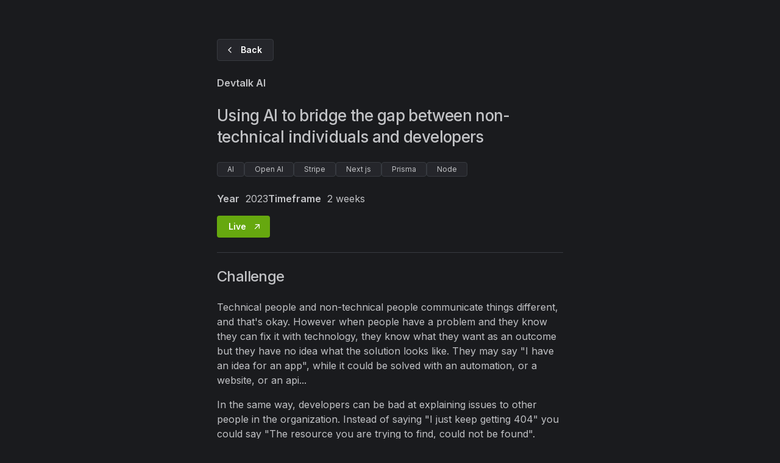

--- FILE ---
content_type: text/html; charset=utf-8
request_url: https://www.nicolascalev.com/work/devtalk-ai
body_size: 7252
content:
<!DOCTYPE html><html><head><meta charSet="utf-8"/><link rel="icon" type="image/x-icon" href="https://nicolascalev.com/favicon.ico"/><meta property="og:type" content="website"/><meta property="og:locale" content="en_US"/><meta property="og:title" content="Nicolas Guillen Full stack web developer | Javascript, Next js, Node js, React | Software developer @nicolascalev"/><meta property="og:url" content="https://nicolascalev.com"/><meta property="og:image" content="https://nicolascalev.com/thumbnail.png"/><meta property="og:site_name" content="Nicolas Guillen"/><meta property="og:description" content="I have been coding since 2017, I have worked for 3 different companies and launched my own projects. I am available for new opportunities."/><meta name="twitter:card" content="summary"/><meta name="twitter:site" content="@nicolascalev"/><meta name="twitter:title" content="Nicolas Guillen Full stack web developer | Javascript, Next js, Node js, React | Software developer @nicolascalev"/><meta name="twitter:url" content="https://nicolascalev.com"/><meta name="twitter:description" content="I have been coding since 2017, I have worked for 3 different companies and launched my own projects. I am available for new opportunities."/><meta name="twitter:image" content="https://nicolascalev.com/thumbnail.png"/><link rel="shortcut icon" href="https://nicolascalev.com/favicon.svg"/><meta name="viewport" content="minimum-scale=1, initial-scale=1, width=device-width"/><title>Devtalk AI<!-- --> <!-- -->Using AI to bridge the gap between non-technical individuals and developers</title><meta name="description" content="I used the Open AI api, Stripe, Next js, Prisma and Auth0 to create a subscription app with a per-seat model."/><meta name="next-head-count" content="19"/><link rel="preload" href="/_next/static/css/1de05067348d22b3.css" as="style"/><link rel="stylesheet" href="/_next/static/css/1de05067348d22b3.css" data-n-g=""/><noscript data-n-css=""></noscript><script defer="" nomodule="" src="/_next/static/chunks/polyfills-c67a75d1b6f99dc8.js"></script><script src="/_next/static/chunks/webpack-880e48e2fc817058.js" defer=""></script><script src="/_next/static/chunks/framework-2c79e2a64abdb08b.js" defer=""></script><script src="/_next/static/chunks/main-0ecb9ccfcb6c9b24.js" defer=""></script><script src="/_next/static/chunks/pages/_app-c94edc8078ecc033.js" defer=""></script><script src="/_next/static/chunks/714-b505efda296615f7.js" defer=""></script><script src="/_next/static/chunks/pages/work/devtalk-ai-09f07e5d541d7b9f.js" defer=""></script><script src="/_next/static/mI48XVIRtNQkAiAiJY_YM/_buildManifest.js" defer=""></script><script src="/_next/static/mI48XVIRtNQkAiAiJY_YM/_ssgManifest.js" defer=""></script><style data-emotion="mantine hr6aor 31miq0 1udmbix 1k2g4bu 1wpc1xj 1ryt1ht tvitqk 12u9izh 1wewj4p 1v7ligz aqdnzn k3ov3c 5ccym5 1jbrfp 14rtq05 1v64tvu 15hcp0c 1k803q0 467wo8 fxwbeo 6ffcz5 14q8aba wyj0dk 12ohm0k 1ffumdy">.mantine-hr6aor{display:-webkit-box;display:-webkit-flex;display:-ms-flexbox;display:flex;box-sizing:border-box;}.mantine-31miq0{-webkit-flex:1;-ms-flex:1;flex:1;width:100vw;box-sizing:border-box;min-height:100vh;padding-top:calc(var(--mantine-header-height, 0px) + 1rem);padding-bottom:calc(var(--mantine-footer-height, 0px) + 1rem);padding-left:calc(var(--mantine-navbar-width, 0px) + 1rem);padding-right:calc(var(--mantine-aside-width, 0px) + 1rem);padding:0;}@media (max-width: -0.0625em){.mantine-31miq0{padding-right:1rem;}}.mantine-1udmbix{box-sizing:border-box;}.mantine-1k2g4bu{padding-left:1rem;padding-right:1rem;max-width:600px;margin-left:auto;margin-right:auto;}.mantine-1wpc1xj{display:-webkit-box;display:-webkit-flex;display:-ms-flexbox;display:flex;-webkit-align-items:center;-webkit-box-align:center;-ms-flex-align:center;align-items:center;-webkit-box-pack:center;-ms-flex-pack:center;-webkit-justify-content:center;justify-content:center;height:100%;overflow:visible;}.mantine-1ryt1ht{white-space:nowrap;height:100%;overflow:hidden;display:-webkit-box;display:-webkit-flex;display:-ms-flexbox;display:flex;-webkit-align-items:center;-webkit-box-align:center;-ms-flex-align:center;align-items:center;}.mantine-tvitqk{padding-left:1rem;padding-right:1rem;max-width:600px;margin-left:auto;margin-right:auto;padding-top:4rem;padding-bottom:4rem;}.mantine-12u9izh{box-sizing:border-box;display:-webkit-box;display:-webkit-flex;display:-ms-flexbox;display:flex;-webkit-flex-direction:row;-ms-flex-direction:row;flex-direction:row;-webkit-align-items:start;-webkit-box-align:start;-ms-flex-align:start;align-items:start;-webkit-box-flex-wrap:wrap;-webkit-flex-wrap:wrap;-ms-flex-wrap:wrap;flex-wrap:wrap;-webkit-box-pack:justify;-webkit-justify-content:space-between;justify-content:space-between;gap:1rem;}.mantine-12u9izh>*{box-sizing:border-box;-webkit-box-flex:0;-webkit-flex-grow:0;-ms-flex-positive:0;flex-grow:0;}.mantine-1wewj4p{font-family:Inter,-apple-system,BlinkMacSystemFont,sans-serif!important;-webkit-tap-highlight-color:transparent;color:inherit;font-size:inherit;line-height:1.55;-webkit-text-decoration:none;text-decoration:none;font-weight:500;}.mantine-1wewj4p:focus{outline-offset:0.125rem;outline:0.125rem solid #74b816;}.mantine-1wewj4p:focus:not(:focus-visible){outline:none;}.mantine-1v7ligz{font-family:Inter,-apple-system,BlinkMacSystemFont,sans-serif!important;-webkit-tap-highlight-color:transparent;color:inherit;font-size:inherit;line-height:1.55;-webkit-text-decoration:none;text-decoration:none;}.mantine-1v7ligz:focus{outline-offset:0.125rem;outline:0.125rem solid #74b816;}.mantine-1v7ligz:focus:not(:focus-visible){outline:none;}.mantine-aqdnzn{font-family:Inter,-apple-system,BlinkMacSystemFont,sans-serif!important;-webkit-tap-highlight-color:transparent;color:inherit;font-size:inherit;line-height:1.55;-webkit-text-decoration:none;text-decoration:none;background-color:transparent;cursor:pointer;padding:0;border:0;color:#a9e34b;color:#909296;}.mantine-aqdnzn:focus{outline-offset:0.125rem;outline:0.125rem solid #74b816;}.mantine-aqdnzn:focus:not(:focus-visible){outline:none;}@media (hover: hover){.mantine-aqdnzn:hover{-webkit-text-decoration:underline;text-decoration:underline;}}@media (hover: none){.mantine-aqdnzn:active{-webkit-text-decoration:underline;text-decoration:underline;}}.mantine-k3ov3c{box-sizing:border-box;display:-webkit-box;display:-webkit-flex;display:-ms-flexbox;display:flex;-webkit-flex-direction:row;-ms-flex-direction:row;flex-direction:row;-webkit-align-items:center;-webkit-box-align:center;-ms-flex-align:center;align-items:center;-webkit-box-flex-wrap:wrap;-webkit-flex-wrap:wrap;-ms-flex-wrap:wrap;flex-wrap:wrap;-webkit-box-pack:start;-ms-flex-pack:start;-webkit-justify-content:flex-start;justify-content:flex-start;gap:1rem;}.mantine-k3ov3c>*{box-sizing:border-box;-webkit-box-flex:0;-webkit-flex-grow:0;-ms-flex-positive:0;flex-grow:0;}.mantine-5ccym5{font-family:Inter,-apple-system,BlinkMacSystemFont,sans-serif!important;-webkit-tap-highlight-color:transparent;color:inherit;font-size:inherit;line-height:1.55;-webkit-text-decoration:none;text-decoration:none;background-color:transparent;cursor:pointer;padding:0;border:0;color:#a9e34b;color:inherit;}.mantine-5ccym5:focus{outline-offset:0.125rem;outline:0.125rem solid #74b816;}.mantine-5ccym5:focus:not(:focus-visible){outline:none;}@media (hover: hover){.mantine-5ccym5:hover{-webkit-text-decoration:underline;text-decoration:underline;}}@media (hover: none){.mantine-5ccym5:active{-webkit-text-decoration:underline;text-decoration:underline;}}.mantine-1jbrfp{display:-webkit-box;display:-webkit-flex;display:-ms-flexbox;display:flex;-webkit-align-items:center;-webkit-box-align:center;-ms-flex-align:center;align-items:center;margin-right:0.625rem;}.mantine-14rtq05{-webkit-tap-highlight-color:transparent;font-family:Inter,-apple-system,BlinkMacSystemFont,sans-serif!important;cursor:pointer;border:0;padding:0;-webkit-appearance:none;-moz-appearance:none;-ms-appearance:none;appearance:none;font-size:1rem;background-color:transparent;text-align:left;color:#C1C2C5;-webkit-text-decoration:none;text-decoration:none;box-sizing:border-box;height:2.25rem;padding-left:calc(1.125rem  / 1.5);padding-right:1.125rem;font-family:Inter,-apple-system,BlinkMacSystemFont,sans-serif!important;-webkit-tap-highlight-color:transparent;display:inline-block;width:auto;border-radius:0.25rem;font-weight:600;position:relative;line-height:1;font-size:0.875rem;-webkit-user-select:none;-moz-user-select:none;-ms-user-select:none;user-select:none;cursor:pointer;border:0.0625rem solid #373A40;background-color:#25262b;color:#fff;}.mantine-14rtq05:focus{outline-offset:0.125rem;outline:0.125rem solid #74b816;}.mantine-14rtq05:focus:not(:focus-visible){outline:none;}.mantine-14rtq05:focus{outline-offset:0.125rem;outline:0.125rem solid #74b816;}.mantine-14rtq05:focus:not(:focus-visible){outline:none;}@media (hover: hover){.mantine-14rtq05:not([data-disabled]):hover{background-color:#2C2E33;}}@media (hover: none){.mantine-14rtq05:not([data-disabled]):active{background-color:#2C2E33;}}.mantine-14rtq05:active{-webkit-transform:translateY(0.0625rem);-moz-transform:translateY(0.0625rem);-ms-transform:translateY(0.0625rem);transform:translateY(0.0625rem);}.mantine-14rtq05:disabled,.mantine-14rtq05[data-disabled]{border-color:transparent;background-color:#373A40;color:#25262b;cursor:not-allowed;background-image:none;pointer-events:none;}.mantine-14rtq05:disabled:active,.mantine-14rtq05[data-disabled]:active{-webkit-transform:none;-moz-transform:none;-ms-transform:none;transform:none;}.mantine-14rtq05[data-loading]{pointer-events:none;}.mantine-14rtq05[data-loading]::before{content:"";position:absolute;top:-0.0625rem;right:-0.0625rem;left:-0.0625rem;bottom:-0.0625rem;background-color:rgba(26, 27, 30, 0.5);border-radius:0.25rem;cursor:not-allowed;}.mantine-1v64tvu{border:0;border-top-width:0.0625rem;border-top-color:#373A40;border-top-style:solid;margin:0;}.mantine-15hcp0c{outline:0;-webkit-tap-highlight-color:transparent;display:block;-webkit-text-decoration:none;text-decoration:none;color:#C1C2C5;background-color:#1A1B1E;box-sizing:border-box;border-radius:0.25rem;box-shadow:none;position:relative;overflow:hidden;background-color:#25262b;padding:1rem;padding-right:1rem;padding-left:1rem;padding-top:2px;padding-bottom:2px;}.mantine-15hcp0c[data-with-border]{border:0.0625rem solid #373A40;}.mantine-1k803q0{font-family:Inter,-apple-system,BlinkMacSystemFont,sans-serif!important;-webkit-tap-highlight-color:transparent;color:inherit;font-size:0.75rem;line-height:1.55;-webkit-text-decoration:none;text-decoration:none;}.mantine-1k803q0:focus{outline-offset:0.125rem;outline:0.125rem solid #74b816;}.mantine-1k803q0:focus:not(:focus-visible){outline:none;}.mantine-467wo8{display:-webkit-box;display:-webkit-flex;display:-ms-flexbox;display:flex;-webkit-align-items:center;-webkit-box-align:center;-ms-flex-align:center;align-items:center;margin-left:0.625rem;}.mantine-fxwbeo{font-family:Inter,-apple-system,BlinkMacSystemFont,sans-serif!important;-webkit-tap-highlight-color:transparent;color:inherit;font-size:inherit;line-height:1.55;-webkit-text-decoration:none;text-decoration:none;margin-top:1.5rem;margin-bottom:1.5rem;font-weight:600;}.mantine-fxwbeo:focus{outline-offset:0.125rem;outline:0.125rem solid #74b816;}.mantine-fxwbeo:focus:not(:focus-visible){outline:none;}.mantine-6ffcz5{font-family:Inter,-apple-system,BlinkMacSystemFont,sans-serif!important;-webkit-tap-highlight-color:transparent;color:inherit;font-size:inherit;line-height:1.55;-webkit-text-decoration:none;text-decoration:none;font-family:Inter,-apple-system,BlinkMacSystemFont,sans-serif!important;font-weight:700;font-size:1.625rem;line-height:1.35;margin:0;font-weight:500;}.mantine-6ffcz5:focus{outline-offset:0.125rem;outline:0.125rem solid #74b816;}.mantine-6ffcz5:focus:not(:focus-visible){outline:none;}.mantine-14q8aba{box-sizing:border-box;display:-webkit-box;display:-webkit-flex;display:-ms-flexbox;display:flex;-webkit-flex-direction:row;-ms-flex-direction:row;flex-direction:row;-webkit-align-items:center;-webkit-box-align:center;-ms-flex-align:center;align-items:center;-webkit-box-flex-wrap:wrap;-webkit-flex-wrap:wrap;-ms-flex-wrap:wrap;flex-wrap:wrap;-webkit-box-pack:start;-ms-flex-pack:start;-webkit-justify-content:flex-start;justify-content:flex-start;gap:0.75rem;margin-top:1.5rem;margin-bottom:1.5rem;}.mantine-14q8aba>*{box-sizing:border-box;-webkit-box-flex:0;-webkit-flex-grow:0;-ms-flex-positive:0;flex-grow:0;}.mantine-wyj0dk{box-sizing:border-box;display:-webkit-box;display:-webkit-flex;display:-ms-flexbox;display:flex;-webkit-flex-direction:row;-ms-flex-direction:row;flex-direction:row;-webkit-align-items:center;-webkit-box-align:center;-ms-flex-align:center;align-items:center;-webkit-box-flex-wrap:wrap;-webkit-flex-wrap:wrap;-ms-flex-wrap:wrap;flex-wrap:wrap;-webkit-box-pack:start;-ms-flex-pack:start;-webkit-justify-content:flex-start;justify-content:flex-start;gap:1rem;margin-bottom:1rem;}.mantine-wyj0dk>*{box-sizing:border-box;-webkit-box-flex:0;-webkit-flex-grow:0;-ms-flex-positive:0;flex-grow:0;}.mantine-12ohm0k{font-family:Inter,-apple-system,BlinkMacSystemFont,sans-serif!important;-webkit-tap-highlight-color:transparent;color:inherit;font-size:inherit;line-height:1.55;-webkit-text-decoration:none;text-decoration:none;margin-right:0.625rem;font-weight:600;}.mantine-12ohm0k:focus{outline-offset:0.125rem;outline:0.125rem solid #74b816;}.mantine-12ohm0k:focus:not(:focus-visible){outline:none;}.mantine-1ffumdy{-webkit-tap-highlight-color:transparent;font-family:Inter,-apple-system,BlinkMacSystemFont,sans-serif!important;cursor:pointer;border:0;padding:0;-webkit-appearance:none;-moz-appearance:none;-ms-appearance:none;appearance:none;font-size:1rem;background-color:transparent;text-align:left;color:#C1C2C5;-webkit-text-decoration:none;text-decoration:none;box-sizing:border-box;height:2.25rem;padding-left:1.125rem;padding-right:calc(1.125rem  / 1.5);font-family:Inter,-apple-system,BlinkMacSystemFont,sans-serif!important;-webkit-tap-highlight-color:transparent;display:inline-block;width:auto;border-radius:0.25rem;font-weight:600;position:relative;line-height:1;font-size:0.875rem;-webkit-user-select:none;-moz-user-select:none;-ms-user-select:none;user-select:none;cursor:pointer;border:0.0625rem solid transparent;background-color:#66a80f;color:#fff;margin-bottom:1.5rem;}.mantine-1ffumdy:focus{outline-offset:0.125rem;outline:0.125rem solid #74b816;}.mantine-1ffumdy:focus:not(:focus-visible){outline:none;}.mantine-1ffumdy:focus{outline-offset:0.125rem;outline:0.125rem solid #74b816;}.mantine-1ffumdy:focus:not(:focus-visible){outline:none;}@media (hover: hover){.mantine-1ffumdy:not([data-disabled]):hover{background-color:#5c940d;}}@media (hover: none){.mantine-1ffumdy:not([data-disabled]):active{background-color:#5c940d;}}.mantine-1ffumdy:active{-webkit-transform:translateY(0.0625rem);-moz-transform:translateY(0.0625rem);-ms-transform:translateY(0.0625rem);transform:translateY(0.0625rem);}.mantine-1ffumdy:disabled,.mantine-1ffumdy[data-disabled]{border-color:transparent;background-color:#373A40;color:#25262b;cursor:not-allowed;background-image:none;pointer-events:none;}.mantine-1ffumdy:disabled:active,.mantine-1ffumdy[data-disabled]:active{-webkit-transform:none;-moz-transform:none;-ms-transform:none;transform:none;}.mantine-1ffumdy[data-loading]{pointer-events:none;}.mantine-1ffumdy[data-loading]::before{content:"";position:absolute;top:-0.0625rem;right:-0.0625rem;left:-0.0625rem;bottom:-0.0625rem;background-color:rgba(26, 27, 30, 0.5);border-radius:0.25rem;cursor:not-allowed;}</style></head><body><div id="__next"><style data-emotion="css-global 1w883ez">html{font-family:sans-serif;line-height:1.15;-webkit-text-size-adjust:100%;-moz-text-size-adjust:100%;-ms-text-size-adjust:100%;text-size-adjust:100%;}body{margin:0;}article,aside,footer,header,nav,section,figcaption,figure,main{display:block;}h1{font-size:2em;}hr{box-sizing:content-box;height:0;overflow:visible;}pre{font-family:monospace,monospace;font-size:1em;}a{background:transparent;text-decoration-skip:objects;}a:active,a:hover{outline-width:0;}abbr[title]{border-bottom:none;-webkit-text-decoration:underline;text-decoration:underline;}b,strong{font-weight:bolder;}code,kbp,samp{font-family:monospace,monospace;font-size:1em;}dfn{font-style:italic;}mark{background-color:#ff0;color:#000;}small{font-size:80%;}sub,sup{font-size:75%;line-height:0;position:relative;vertical-align:baseline;}sup{top:-0.5em;}sub{bottom:-0.25em;}audio,video{display:inline-block;}audio:not([controls]){display:none;height:0;}img{border-style:none;vertical-align:middle;}svg:not(:root){overflow:hidden;}button,input,optgroup,select,textarea{font-family:sans-serif;font-size:100%;line-height:1.15;margin:0;}button,input{overflow:visible;}button,select{text-transform:none;}button,[type=reset],[type=submit]{-webkit-appearance:button;}button::-moz-focus-inner,[type=button]::-moz-focus-inner,[type=reset]::-moz-focus-inner,[type=submit]::-moz-focus-inner{border-style:none;padding:0;}button:-moz-focusring,[type=button]:-moz-focusring,[type=reset]:-moz-focusring,[type=submit]:-moz-focusring{outline:0.0625rem dotted ButtonText;}legend{box-sizing:border-box;color:inherit;display:table;max-width:100%;padding:0;white-space:normal;}progress{display:inline-block;vertical-align:baseline;}textarea{overflow:auto;}[type=checkbox],[type=radio]{box-sizing:border-box;padding:0;}[type=number]::-webkit-inner-spin-button,[type=number]::-webkit-outer-spin-button{height:auto;}[type=search]{-webkit-appearance:none;-moz-appearance:none;-ms-appearance:none;appearance:none;}[type=search]::-webkit-search-cancel-button,[type=search]::-webkit-search-decoration{-webkit-appearance:none;-moz-appearance:none;-ms-appearance:none;appearance:none;}::-webkit-file-upload-button{-webkit-appearance:button;-moz-appearance:button;-ms-appearance:button;appearance:button;font:inherit;}details,menu{display:block;}summary{display:-webkit-box;display:-webkit-list-item;display:-ms-list-itembox;display:list-item;}canvas{display:inline-block;}template{display:none;}</style><style data-emotion="css-global f4lg89">*,*::before,*::after{box-sizing:border-box;}html{-webkit-print-color-scheme:dark;color-scheme:dark;}body{font-family:Inter,-apple-system,BlinkMacSystemFont,sans-serif!important;background-color:#1A1B1E;color:#C1C2C5;line-height:1.55;font-size:1rem;-webkit-font-smoothing:antialiased;-moz-osx-font-smoothing:grayscale;}</style><style data-emotion="css-global 19shmf5">:root{--mantine-color-white:#fff;--mantine-color-black:#000;--mantine-transition-timing-function:ease;--mantine-line-height:1.55;--mantine-font-family:Inter,-apple-system,BlinkMacSystemFont,sans-serif!important;--mantine-font-family-monospace:ui-monospace,SFMono-Regular,Menlo,Monaco,Consolas,Liberation Mono,Courier New,monospace;--mantine-font-family-headings:Inter,-apple-system,BlinkMacSystemFont,sans-serif!important;--mantine-heading-font-weight:700;--mantine-shadow-xs:0 0.0625rem 0.1875rem rgba(0, 0, 0, 0.05),0 0.0625rem 0.125rem rgba(0, 0, 0, 0.1);--mantine-shadow-sm:0 0.0625rem 0.1875rem rgba(0, 0, 0, 0.05),rgba(0, 0, 0, 0.05) 0 0.625rem 0.9375rem -0.3125rem,rgba(0, 0, 0, 0.04) 0 0.4375rem 0.4375rem -0.3125rem;--mantine-shadow-md:0 0.0625rem 0.1875rem rgba(0, 0, 0, 0.05),rgba(0, 0, 0, 0.05) 0 1.25rem 1.5625rem -0.3125rem,rgba(0, 0, 0, 0.04) 0 0.625rem 0.625rem -0.3125rem;--mantine-shadow-lg:0 0.0625rem 0.1875rem rgba(0, 0, 0, 0.05),rgba(0, 0, 0, 0.05) 0 1.75rem 1.4375rem -0.4375rem,rgba(0, 0, 0, 0.04) 0 0.75rem 0.75rem -0.4375rem;--mantine-shadow-xl:0 0.0625rem 0.1875rem rgba(0, 0, 0, 0.05),rgba(0, 0, 0, 0.05) 0 2.25rem 1.75rem -0.4375rem,rgba(0, 0, 0, 0.04) 0 1.0625rem 1.0625rem -0.4375rem;--mantine-font-size-xs:0.75rem;--mantine-font-size-sm:0.875rem;--mantine-font-size-md:1rem;--mantine-font-size-lg:1.125rem;--mantine-font-size-xl:1.25rem;--mantine-radius-xs:0.125rem;--mantine-radius-sm:0.25rem;--mantine-radius-md:0.5rem;--mantine-radius-lg:1rem;--mantine-radius-xl:2rem;--mantine-spacing-xs:0.625rem;--mantine-spacing-sm:0.75rem;--mantine-spacing-md:1rem;--mantine-spacing-lg:1.25rem;--mantine-spacing-xl:1.5rem;--mantine-color-dark-0:#C1C2C5;--mantine-color-dark-1:#A6A7AB;--mantine-color-dark-2:#909296;--mantine-color-dark-3:#5c5f66;--mantine-color-dark-4:#373A40;--mantine-color-dark-5:#2C2E33;--mantine-color-dark-6:#25262b;--mantine-color-dark-7:#1A1B1E;--mantine-color-dark-8:#141517;--mantine-color-dark-9:#101113;--mantine-color-gray-0:#f8f9fa;--mantine-color-gray-1:#f1f3f5;--mantine-color-gray-2:#e9ecef;--mantine-color-gray-3:#dee2e6;--mantine-color-gray-4:#ced4da;--mantine-color-gray-5:#adb5bd;--mantine-color-gray-6:#868e96;--mantine-color-gray-7:#495057;--mantine-color-gray-8:#343a40;--mantine-color-gray-9:#212529;--mantine-color-red-0:#fff5f5;--mantine-color-red-1:#ffe3e3;--mantine-color-red-2:#ffc9c9;--mantine-color-red-3:#ffa8a8;--mantine-color-red-4:#ff8787;--mantine-color-red-5:#ff6b6b;--mantine-color-red-6:#fa5252;--mantine-color-red-7:#f03e3e;--mantine-color-red-8:#e03131;--mantine-color-red-9:#c92a2a;--mantine-color-pink-0:#fff0f6;--mantine-color-pink-1:#ffdeeb;--mantine-color-pink-2:#fcc2d7;--mantine-color-pink-3:#faa2c1;--mantine-color-pink-4:#f783ac;--mantine-color-pink-5:#f06595;--mantine-color-pink-6:#e64980;--mantine-color-pink-7:#d6336c;--mantine-color-pink-8:#c2255c;--mantine-color-pink-9:#a61e4d;--mantine-color-grape-0:#f8f0fc;--mantine-color-grape-1:#f3d9fa;--mantine-color-grape-2:#eebefa;--mantine-color-grape-3:#e599f7;--mantine-color-grape-4:#da77f2;--mantine-color-grape-5:#cc5de8;--mantine-color-grape-6:#be4bdb;--mantine-color-grape-7:#ae3ec9;--mantine-color-grape-8:#9c36b5;--mantine-color-grape-9:#862e9c;--mantine-color-violet-0:#f3f0ff;--mantine-color-violet-1:#e5dbff;--mantine-color-violet-2:#d0bfff;--mantine-color-violet-3:#b197fc;--mantine-color-violet-4:#9775fa;--mantine-color-violet-5:#845ef7;--mantine-color-violet-6:#7950f2;--mantine-color-violet-7:#7048e8;--mantine-color-violet-8:#6741d9;--mantine-color-violet-9:#5f3dc4;--mantine-color-indigo-0:#edf2ff;--mantine-color-indigo-1:#dbe4ff;--mantine-color-indigo-2:#bac8ff;--mantine-color-indigo-3:#91a7ff;--mantine-color-indigo-4:#748ffc;--mantine-color-indigo-5:#5c7cfa;--mantine-color-indigo-6:#4c6ef5;--mantine-color-indigo-7:#4263eb;--mantine-color-indigo-8:#3b5bdb;--mantine-color-indigo-9:#364fc7;--mantine-color-blue-0:#e7f5ff;--mantine-color-blue-1:#d0ebff;--mantine-color-blue-2:#a5d8ff;--mantine-color-blue-3:#74c0fc;--mantine-color-blue-4:#4dabf7;--mantine-color-blue-5:#339af0;--mantine-color-blue-6:#228be6;--mantine-color-blue-7:#1c7ed6;--mantine-color-blue-8:#1971c2;--mantine-color-blue-9:#1864ab;--mantine-color-cyan-0:#e3fafc;--mantine-color-cyan-1:#c5f6fa;--mantine-color-cyan-2:#99e9f2;--mantine-color-cyan-3:#66d9e8;--mantine-color-cyan-4:#3bc9db;--mantine-color-cyan-5:#22b8cf;--mantine-color-cyan-6:#15aabf;--mantine-color-cyan-7:#1098ad;--mantine-color-cyan-8:#0c8599;--mantine-color-cyan-9:#0b7285;--mantine-color-teal-0:#e6fcf5;--mantine-color-teal-1:#c3fae8;--mantine-color-teal-2:#96f2d7;--mantine-color-teal-3:#63e6be;--mantine-color-teal-4:#38d9a9;--mantine-color-teal-5:#20c997;--mantine-color-teal-6:#12b886;--mantine-color-teal-7:#0ca678;--mantine-color-teal-8:#099268;--mantine-color-teal-9:#087f5b;--mantine-color-green-0:#ebfbee;--mantine-color-green-1:#d3f9d8;--mantine-color-green-2:#b2f2bb;--mantine-color-green-3:#8ce99a;--mantine-color-green-4:#69db7c;--mantine-color-green-5:#51cf66;--mantine-color-green-6:#40c057;--mantine-color-green-7:#37b24d;--mantine-color-green-8:#2f9e44;--mantine-color-green-9:#2b8a3e;--mantine-color-lime-0:#f4fce3;--mantine-color-lime-1:#e9fac8;--mantine-color-lime-2:#d8f5a2;--mantine-color-lime-3:#c0eb75;--mantine-color-lime-4:#a9e34b;--mantine-color-lime-5:#94d82d;--mantine-color-lime-6:#82c91e;--mantine-color-lime-7:#74b816;--mantine-color-lime-8:#66a80f;--mantine-color-lime-9:#5c940d;--mantine-color-yellow-0:#fff9db;--mantine-color-yellow-1:#fff3bf;--mantine-color-yellow-2:#ffec99;--mantine-color-yellow-3:#ffe066;--mantine-color-yellow-4:#ffd43b;--mantine-color-yellow-5:#fcc419;--mantine-color-yellow-6:#fab005;--mantine-color-yellow-7:#f59f00;--mantine-color-yellow-8:#f08c00;--mantine-color-yellow-9:#e67700;--mantine-color-orange-0:#fff4e6;--mantine-color-orange-1:#ffe8cc;--mantine-color-orange-2:#ffd8a8;--mantine-color-orange-3:#ffc078;--mantine-color-orange-4:#ffa94d;--mantine-color-orange-5:#ff922b;--mantine-color-orange-6:#fd7e14;--mantine-color-orange-7:#f76707;--mantine-color-orange-8:#e8590c;--mantine-color-orange-9:#d9480f;--mantine-h1-font-size:2.125rem;--mantine-h1-line-height:1.3;--mantine-h2-font-size:1.625rem;--mantine-h2-line-height:1.35;--mantine-h3-font-size:1.375rem;--mantine-h3-line-height:1.4;--mantine-h4-font-size:1.125rem;--mantine-h4-line-height:1.45;--mantine-h5-font-size:1rem;--mantine-h5-line-height:1.5;--mantine-h6-font-size:0.875rem;--mantine-h6-line-height:1.5;}</style><div class="mantine-AppShell-root mantine-1udmbix"><div class="mantine-hr6aor mantine-AppShell-body"><main class="mantine-31miq0 mantine-AppShell-main"><div class="mantine-Container-root lpt mantine-1k2g4bu"><button class="mantine-UnstyledButton-root mantine-Button-root mantine-14rtq05" type="button" data-button="true"><div class="mantine-1wpc1xj mantine-Button-inner"><span class="mantine-Button-icon mantine-Button-leftIcon mantine-1jbrfp"><svg xmlns="http://www.w3.org/2000/svg" width="16" height="16" viewBox="0 0 24 24" fill="none" stroke="currentColor" stroke-width="2" stroke-linecap="round" stroke-linejoin="round" class="tabler-icon tabler-icon-chevron-left"><path d="M15 6l-6 6l6 6"></path></svg></span><span class="mantine-1ryt1ht mantine-Button-label">Back</span></div></button><div class="mantine-Text-root mantine-fxwbeo">Devtalk AI</div><h2 class="mantine-Text-root mantine-Title-root mantine-6ffcz5">Using AI to bridge the gap between non-technical individuals and developers</h2><div class="mantine-Group-root mantine-14q8aba"><div class="mantine-Paper-root mantine-Card-root mantine-15hcp0c" data-with-border="true"><div class="mantine-Text-root mantine-1k803q0">AI</div></div><div class="mantine-Paper-root mantine-Card-root mantine-15hcp0c" data-with-border="true"><div class="mantine-Text-root mantine-1k803q0">Open AI</div></div><div class="mantine-Paper-root mantine-Card-root mantine-15hcp0c" data-with-border="true"><div class="mantine-Text-root mantine-1k803q0">Stripe</div></div><div class="mantine-Paper-root mantine-Card-root mantine-15hcp0c" data-with-border="true"><div class="mantine-Text-root mantine-1k803q0">Next js</div></div><div class="mantine-Paper-root mantine-Card-root mantine-15hcp0c" data-with-border="true"><div class="mantine-Text-root mantine-1k803q0">Prisma</div></div><div class="mantine-Paper-root mantine-Card-root mantine-15hcp0c" data-with-border="true"><div class="mantine-Text-root mantine-1k803q0">Node</div></div></div><div class="mantine-Group-root mantine-wyj0dk"><div><span class="mantine-Text-root mantine-12ohm0k">Year</span><span class="mantine-Text-root mantine-1v7ligz">2023</span></div><div><span class="mantine-Text-root mantine-12ohm0k">Timeframe</span><span class="mantine-Text-root mantine-1v7ligz">2 weeks</span></div></div><a class="mantine-UnstyledButton-root mantine-Button-root mantine-1ffumdy" type="button" data-button="true" href="https://github.com/nicolascalev/devtalkai" target="_blank"><div class="mantine-1wpc1xj mantine-Button-inner"><span class="mantine-1ryt1ht mantine-Button-label">Live</span><span class="mantine-Button-icon mantine-Button-rightIcon mantine-467wo8"><svg xmlns="http://www.w3.org/2000/svg" width="16" height="16" viewBox="0 0 24 24" fill="none" stroke="currentColor" stroke-width="2" stroke-linecap="round" stroke-linejoin="round" class="tabler-icon tabler-icon-arrow-up-right"><path d="M17 7l-10 10"></path><path d="M8 7l9 0l0 9"></path></svg></span></div></a><div class="mantine-Divider-root mantine-Divider-horizontal mantine-1v64tvu" role="separator"></div>
<h2>Challenge</h2>
<p>Technical people and non-technical people communicate things different, and that&#x27;s okay. However when people have a problem and they know they can fix it with technology, they know what they want as an outcome but they have no idea what the solution looks like. They may say &quot;I have an idea for an app&quot;, while it could be solved with an automation, or a website, or an api...</p>
<p>In the same way, developers can be bad at explaining issues to other people in the organization. Instead of saying &quot;I just keep getting 404&quot; you could say &quot;The resource you are trying to find, could not be found&quot;.</p>
<p>Basically, we just need a way to be more aware of the background of another person to know what language to use to communicate effectively.</p>
<h2>Solution</h2>
<p>A web application powered by AI.</p>
<p>Inside the context of each organization, you can specify the domain, amount of people, roles, expertise... And based on this information, you can prompt a concept or idea in you own language, and the tool will explain it in a way that a specific member in your organization would understand.</p>
<h2>Key features</h2>
<ul>
<li>Input organization data and keep it private.</li>
<li>Use AI to explain concepts or translate</li>
<li>Keep all your results saved so can come back to them later.</li>
<li>Bookmark your favorite results.</li>
<li>Include a paywall because the app has a subscription (per-seat) model.</li>
</ul>
<h2>Results</h2>
<p>I used the tools listed at the top of the page, and I was able to launch in two weeks.</p>
<p>This time I could deploy my frontend and backend to Vercel for free so I don&#x27;t have to worry about my expenses for this project.</p>
<p>Although this is not my most advanced project, it&#x27;s one of my cleanest projects and I am very happy with the code.</p>
<p>I want to change something about the UX in the prompt section, I want every chat to exist in the context of just one role. So if the user wants to start another prompt with another role, they would have to start a new chat. I like it this way so that the history of the chat always makes sense when you look back at it.</p></div></main></div><div class="mantine-Container-root mantine-tvitqk"><div class="mantine-Group-root mantine-12u9izh"><div><div class="mantine-Text-root mantine-1wewj4p">nicolascalev</div><div class="mantine-Text-root mantine-1v7ligz"><a class="mantine-Text-root mantine-Anchor-root mantine-aqdnzn" href="mailto:nicolascalevg@gmail.com">nicolascalevg@gmail.com</a></div><div class="mantine-Text-root mantine-1v7ligz"><a class="mantine-Text-root mantine-Anchor-root mantine-aqdnzn" href="tel:+14702359990">+1 470 235-9990</a></div></div><div class="mantine-Group-root mantine-k3ov3c"><a class="mantine-Text-root mantine-Anchor-root mantine-5ccym5" href="/">Home</a><a class="mantine-Text-root mantine-Anchor-root mantine-5ccym5" href="/work">Work</a><a class="mantine-Text-root mantine-Anchor-root mantine-5ccym5" href="/about">About</a><a class="mantine-Text-root mantine-Anchor-root mantine-5ccym5" href="/links">Links</a><a class="mantine-Text-root mantine-Anchor-root mantine-5ccym5" href="/contact">Contact</a></div></div></div></div></div><script id="__NEXT_DATA__" type="application/json">{"props":{"pageProps":{}},"page":"/work/devtalk-ai","query":{},"buildId":"mI48XVIRtNQkAiAiJY_YM","nextExport":true,"autoExport":true,"isFallback":false,"scriptLoader":[]}</script></body></html>

--- FILE ---
content_type: application/javascript; charset=utf-8
request_url: https://www.nicolascalev.com/_next/static/chunks/pages/work/devtalk-ai-09f07e5d541d7b9f.js
body_size: 4216
content:
(self.webpackChunk_N_E=self.webpackChunk_N_E||[]).push([[653],{4777:function(e,t,a){"use strict";a.d(t,{i:function(){return I}});var r=a(7294),n=a(3241),o=a(6768),i=a(6817),s=a(4258);let l={xs:(0,o.h)(1),sm:(0,o.h)(2),md:(0,o.h)(3),lg:(0,o.h)(4),xl:(0,o.h)(5)};function c(e,t){let a=e.fn.variant({variant:"outline",color:t}).border;return"string"==typeof t&&(t in e.colors||t.split(".")[0]in e.colors)?a:void 0===t?"dark"===e.colorScheme?e.colors.dark[4]:e.colors.gray[4]:t}var h=(0,i.k)((e,{color:t},{size:a,variant:r})=>({root:{},withLabel:{borderTop:"0 !important"},left:{"&::before":{display:"none"}},right:{"&::after":{display:"none"}},label:{display:"flex",alignItems:"center","&::before":{content:'""',flex:1,height:(0,o.h)(1),borderTop:`${(0,s.a)({size:a,sizes:l})} ${r} ${c(e,t)}`,marginRight:e.spacing.xs},"&::after":{content:'""',flex:1,borderTop:`${(0,s.a)({size:a,sizes:l})} ${r} ${c(e,t)}`,marginLeft:e.spacing.xs}},labelDefaultStyles:{color:"dark"===t?e.colors.dark[1]:e.fn.themeColor(t,"dark"===e.colorScheme?5:e.fn.primaryShade(),!1)},horizontal:{border:0,borderTopWidth:(0,o.h)((0,s.a)({size:a,sizes:l})),borderTopColor:c(e,t),borderTopStyle:r,margin:0},vertical:{border:0,alignSelf:"stretch",height:"auto",borderLeftWidth:(0,o.h)((0,s.a)({size:a,sizes:l})),borderLeftColor:c(e,t),borderLeftStyle:r}})),p=a(7414),d=a(5117),u=Object.defineProperty,m=Object.defineProperties,f=Object.getOwnPropertyDescriptors,x=Object.getOwnPropertySymbols,y=Object.prototype.hasOwnProperty,b=Object.prototype.propertyIsEnumerable,g=(e,t,a)=>t in e?u(e,t,{enumerable:!0,configurable:!0,writable:!0,value:a}):e[t]=a,v=(e,t)=>{for(var a in t||(t={}))y.call(t,a)&&g(e,a,t[a]);if(x)for(var a of x(t))b.call(t,a)&&g(e,a,t[a]);return e},w=(e,t)=>m(e,f(t)),j=(e,t)=>{var a={};for(var r in e)y.call(e,r)&&0>t.indexOf(r)&&(a[r]=e[r]);if(null!=e&&x)for(var r of x(e))0>t.indexOf(r)&&b.call(e,r)&&(a[r]=e[r]);return a};let k={orientation:"horizontal",size:"xs",labelPosition:"left",variant:"solid"},I=(0,r.forwardRef)((e,t)=>{let a=(0,n.N4)("Divider",k,e),{className:i,color:s,orientation:l,size:c,label:u,labelPosition:m,labelProps:f,variant:x,styles:y,classNames:b,unstyled:g}=a,I=j(a,["className","color","orientation","size","label","labelPosition","labelProps","variant","styles","classNames","unstyled"]),{classes:P,cx:N}=h({color:s},{classNames:b,styles:y,unstyled:g,name:"Divider",variant:x,size:c}),O="horizontal"===l,z=!!u&&O,S=!(null==f?void 0:f.color);return r.createElement(p.x,v({ref:t,className:N(P.root,{[P.vertical]:"vertical"===l,[P.horizontal]:O,[P.withLabel]:z},i),role:"separator"},I),z&&r.createElement(d.x,w(v({},f),{size:(null==f?void 0:f.size)||"xs",mt:(0,o.h)(2),className:N(P.label,P[m],{[P.labelDefaultStyles]:S})}),u))});I.displayName="@mantine/core/Divider"},1209:function(e,t,a){"use strict";a.d(t,{Z:function(){return r}});var r=(0,a(853).Z)("chevron-left","IconChevronLeft",[["path",{d:"M15 6l-6 6l6 6",key:"svg-0"}]])},3196:function(e,t,a){(window.__NEXT_P=window.__NEXT_P||[]).push(["/work/devtalk-ai",function(){return a(3867)}])},4047:function(e,t,a){"use strict";var r=a(5893),n=a(7841),o=a(1209),i=a(1163);a(7294),t.Z=function(e){let t=(0,i.useRouter)();return(0,r.jsx)(n.z,{variant:"default",color:"gray",leftIcon:(0,r.jsx)(o.Z,{size:16}),onClick:()=>t.back(),size:"sm",...e,children:"Back"})}},8488:function(e,t,a){"use strict";a.d(t,{Z:function(){return y}});var r=a(5893);a(7294);var n=a(5117),o=a(9236),i=a(2870),s=a(6137),l=a(7841),c=a(4777),h=a(1163),p=a(2888),d=a(9008),u=a.n(d),m=(0,a(853).Z)("arrow-up-right","IconArrowUpRight",[["path",{d:"M17 7l-10 10",key:"svg-0"}],["path",{d:"M8 7l9 0l0 9",key:"svg-1"}]]),f=a(4047),x=a(1441),y=function(){let e=(0,h.useRouter)(),t=p.x.find(t=>t.articlePath===e.pathname);if(!t)throw Error("The path in the url does not match with any post in the list");return(0,r.jsxs)(r.Fragment,{children:[(0,r.jsxs)(u(),{children:[(0,r.jsxs)("title",{children:[t.label," ",t.headline]}),(0,r.jsx)("meta",{name:"description",content:t.summary})]}),(0,r.jsx)(f.Z,{}),(0,r.jsx)(n.x,{fw:600,my:"xl",children:t.label}),(0,r.jsx)(o.D,{order:2,fw:500,children:t.headline}),t.thumbnail&&(0,r.jsx)(i.E,{src:t.thumbnail,radius:"md",mt:"xl"}),(0,r.jsx)(s.Z,{spacing:"sm",my:"xl",children:t.tags.map((e,t)=>(0,r.jsx)(x.Z,{children:e},t))}),(0,r.jsxs)(s.Z,{mb:"md",align:"center",children:[t.year&&(0,r.jsxs)("div",{children:[(0,r.jsx)(n.x,{component:"span",fw:600,mr:"xs",children:"Year"}),(0,r.jsx)(n.x,{component:"span",children:t.year})]}),t.timeframe&&(0,r.jsxs)("div",{children:[(0,r.jsx)(n.x,{component:"span",fw:600,mr:"xs",children:"Timeframe"}),(0,r.jsx)(n.x,{component:"span",children:t.timeframe})]})]}),t.projectUrl&&(0,r.jsx)(l.z,{component:"a",href:t.projectUrl,target:"_blank",rightIcon:(0,r.jsx)(m,{size:16}),mb:"xl",children:"Live"}),(0,r.jsx)(c.i,{})]})}},1441:function(e,t,a){"use strict";var r=a(5893);a(7294);var n=a(1017),o=a(5117);t.Z=function(e){let{children:t}=e;return(0,r.jsx)(n.Z,{withBorder:!0,py:"2px",px:"1rem",children:(0,r.jsx)(o.x,{size:"xs",children:t})})}},2888:function(e,t,a){"use strict";a.d(t,{N:function(){return n},x:function(){return r}});let r=[{label:"HireSkills",headline:"Helping developers with less traditional experience get hired.",summary:"I built HireSkills with Next js, Mantine UI, Chat GPT, Prisma and deployed the frontend on Vercel. And the database on Digital Ocean.",tags:["React","Next js","Javascript","Clerk","Prisma","SQL","Digital Ocean"],timeframe:"1 month",year:2024,logo:"https://hireskills.vercel.app/favicon.svg",projectUrl:"https://hireskills.vercel.app/",type:"experience",articlePath:"/work/hireskills",featured:!0,thumbnail:"/hireskillsthumbnail.png"},{label:"Inkker",headline:"PeersPace for the tattoo industry. It allows artists to work from multiple places and helps tattoo shops bring new talent.",summary:"Inkker was built with Strapi, Next js, Auth0 and deployed on Digital Ocean for the first version, but I am building v2 with different technologies with the goal of reducing the cost of my servers using some free tiers.",articlePath:"/work/inkker",featured:!0,tags:["React","Next js","Prisma","Mysql","Strapi","Node js","Javascript","Mantine UI","Auth0"],timeframe:"6 months",year:2023,logo:"/inkkerlogo.svg",projectUrl:"https://www.youtube.com/watch?v=5zgk2bBR858",type:"experience",thumbnail:"/inkkerthumbnail.png"},{label:"Devtalk AI",headline:"Using AI to bridge the gap between non-technical individuals and developers",summary:"I used the Open AI api, Stripe, Next js, Prisma and Auth0 to create a subscription app with a per-seat model.",articlePath:"/work/devtalk-ai",featured:!0,tags:["AI","Open AI","Stripe","Next js","Prisma","Node"],timeframe:"2 weeks",year:2023,logo:"/devtalklogo.svg",projectUrl:"https://github.com/nicolascalev/devtalkai",type:"experience"},{label:"09 Tattoo automations",headline:"Automation tools for tattoo businesses. Save time and offer an improved and personalized customer experience.",summary:"I used Next js, Brevo, Vercel and Zapier to offer automation as a service completely for free.",articlePath:"/work/09-tattoo-automations",featured:!0,tags:["React","Next js","Javascript","Auth0","Automation","Zapier"],timeframe:"1 month",year:2023,logo:"https://09tattooautomations.vercel.app/favicon.svg",projectUrl:"https://09tattooautomations.vercel.app/",type:"service",thumbnail:"/9ta-thumbnail.png"},{label:"Toptierperk",headline:"I developed a B2B platform where employers can find discounts or benefits for their employees.",summary:"I developed a B2B platform where employers can find discounts or benefits for their employees.",articlePath:"/work/toptierperk",featured:!1,tags:["React","Next js","Javascript","Auth0","Prisma","SQL","B2B"],timeframe:"9 months",year:2022,logo:"/ttplogo.png",type:"experience",projectUrl:"https://github.com/nicolascalev/toptierperk-next"}],n=r.filter(e=>!0===e.featured)},3867:function(e,t,a){"use strict";a.r(t);var r=a(5893),n=a(1151),o=a(8488);function i(e){let t=Object.assign({h2:"h2",p:"p",ul:"ul",li:"li"},(0,n.ah)(),e.components);return(0,r.jsxs)(r.Fragment,{children:[(0,r.jsx)(o.Z,{}),"\n",(0,r.jsx)(t.h2,{children:"Challenge"}),"\n",(0,r.jsx)(t.p,{children:'Technical people and non-technical people communicate things different, and that\'s okay. However when people have a problem and they know they can fix it with technology, they know what they want as an outcome but they have no idea what the solution looks like. They may say "I have an idea for an app", while it could be solved with an automation, or a website, or an api...'}),"\n",(0,r.jsx)(t.p,{children:'In the same way, developers can be bad at explaining issues to other people in the organization. Instead of saying "I just keep getting 404" you could say "The resource you are trying to find, could not be found".'}),"\n",(0,r.jsx)(t.p,{children:"Basically, we just need a way to be more aware of the background of another person to know what language to use to communicate effectively."}),"\n",(0,r.jsx)(t.h2,{children:"Solution"}),"\n",(0,r.jsx)(t.p,{children:"A web application powered by AI."}),"\n",(0,r.jsx)(t.p,{children:"Inside the context of each organization, you can specify the domain, amount of people, roles, expertise... And based on this information, you can prompt a concept or idea in you own language, and the tool will explain it in a way that a specific member in your organization would understand."}),"\n",(0,r.jsx)(t.h2,{children:"Key features"}),"\n",(0,r.jsxs)(t.ul,{children:["\n",(0,r.jsx)(t.li,{children:"Input organization data and keep it private."}),"\n",(0,r.jsx)(t.li,{children:"Use AI to explain concepts or translate"}),"\n",(0,r.jsx)(t.li,{children:"Keep all your results saved so can come back to them later."}),"\n",(0,r.jsx)(t.li,{children:"Bookmark your favorite results."}),"\n",(0,r.jsx)(t.li,{children:"Include a paywall because the app has a subscription (per-seat) model."}),"\n"]}),"\n",(0,r.jsx)(t.h2,{children:"Results"}),"\n",(0,r.jsx)(t.p,{children:"I used the tools listed at the top of the page, and I was able to launch in two weeks."}),"\n",(0,r.jsx)(t.p,{children:"This time I could deploy my frontend and backend to Vercel for free so I don't have to worry about my expenses for this project."}),"\n",(0,r.jsx)(t.p,{children:"Although this is not my most advanced project, it's one of my cleanest projects and I am very happy with the code."}),"\n",(0,r.jsx)(t.p,{children:"I want to change something about the UX in the prompt section, I want every chat to exist in the context of just one role. So if the user wants to start another prompt with another role, they would have to start a new chat. I like it this way so that the history of the chat always makes sense when you look back at it."})]})}t.default=function(){let e=arguments.length>0&&void 0!==arguments[0]?arguments[0]:{},{wrapper:t}=Object.assign({},(0,n.ah)(),e.components);return t?(0,r.jsx)(t,Object.assign({},e,{children:(0,r.jsx)(i,e)})):i(e)}},1151:function(e,t,a){"use strict";a.d(t,{ah:function(){return o}});var r=a(7294);let n=r.createContext({});function o(e){let t=r.useContext(n);return r.useMemo(()=>"function"==typeof e?e(t):{...t,...e},[t,e])}}},function(e){e.O(0,[714,774,888,179],function(){return e(e.s=3196)}),_N_E=e.O()}]);

--- FILE ---
content_type: application/javascript; charset=utf-8
request_url: https://www.nicolascalev.com/_next/static/chunks/pages/_app-c94edc8078ecc033.js
body_size: 66832
content:
(self.webpackChunk_N_E=self.webpackChunk_N_E||[]).push([[888],{8357:function(e,t,r){"use strict";r.d(t,{Z:function(){return Y}});var n=function(){function e(e){var t=this;this._insertTag=function(e){var r;r=0===t.tags.length?t.insertionPoint?t.insertionPoint.nextSibling:t.prepend?t.container.firstChild:t.before:t.tags[t.tags.length-1].nextSibling,t.container.insertBefore(e,r),t.tags.push(e)},this.isSpeedy=void 0===e.speedy||e.speedy,this.tags=[],this.ctr=0,this.nonce=e.nonce,this.key=e.key,this.container=e.container,this.prepend=e.prepend,this.insertionPoint=e.insertionPoint,this.before=null}var t=e.prototype;return t.hydrate=function(e){e.forEach(this._insertTag)},t.insert=function(e){if(this.ctr%(this.isSpeedy?65e3:1)==0){var t;this._insertTag(((t=document.createElement("style")).setAttribute("data-emotion",this.key),void 0!==this.nonce&&t.setAttribute("nonce",this.nonce),t.appendChild(document.createTextNode("")),t.setAttribute("data-s",""),t))}var r=this.tags[this.tags.length-1];if(this.isSpeedy){var n=function(e){if(e.sheet)return e.sheet;for(var t=0;t<document.styleSheets.length;t++)if(document.styleSheets[t].ownerNode===e)return document.styleSheets[t]}(r);try{n.insertRule(e,n.cssRules.length)}catch(e){}}else r.appendChild(document.createTextNode(e));this.ctr++},t.flush=function(){this.tags.forEach(function(e){return e.parentNode&&e.parentNode.removeChild(e)}),this.tags=[],this.ctr=0},e}(),o=Math.abs,i=String.fromCharCode,a=Object.assign;function l(e,t,r){return e.replace(t,r)}function c(e,t){return e.indexOf(t)}function s(e,t){return 0|e.charCodeAt(t)}function u(e,t,r){return e.slice(t,r)}function f(e){return e.length}function d(e,t){return t.push(e),e}var p=1,m=1,h=0,y=0,b=0,g="";function v(e,t,r,n,o,i,a){return{value:e,root:t,parent:r,type:n,props:o,children:i,line:p,column:m,length:a,return:""}}function w(e,t){return a(v("",null,null,"",null,null,0),e,{length:-e.length},t)}function x(){return b=y<h?s(g,y++):0,m++,10===b&&(m=1,p++),b}function O(){return s(g,y)}function E(e){switch(e){case 0:case 9:case 10:case 13:case 32:return 5;case 33:case 43:case 44:case 47:case 62:case 64:case 126:case 59:case 123:case 125:return 4;case 58:return 3;case 34:case 39:case 40:case 91:return 2;case 41:case 93:return 1}return 0}function S(e){return p=m=1,h=f(g=e),y=0,[]}function k(e){var t,r;return(t=y-1,r=function e(t){for(;x();)switch(b){case t:return y;case 34:case 39:34!==t&&39!==t&&e(b);break;case 40:41===t&&e(t);break;case 92:x()}return y}(91===e?e+2:40===e?e+1:e),u(g,t,r)).trim()}var P="-ms-",j="-moz-",C="-webkit-",R="comm",N="rule",T="decl",z="@keyframes";function A(e,t){for(var r="",n=e.length,o=0;o<n;o++)r+=t(e[o],o,e,t)||"";return r}function L(e,t,r,n){switch(e.type){case"@import":case T:return e.return=e.return||e.value;case R:return"";case z:return e.return=e.value+"{"+A(e.children,n)+"}";case N:e.value=e.props.join(",")}return f(r=A(e.children,n))?e.return=e.value+"{"+r+"}":""}function M(e,t,r,n,i,a,c,s,f,d,p){for(var m=i-1,h=0===i?a:[""],y=h.length,b=0,g=0,w=0;b<n;++b)for(var x=0,O=u(e,m+1,m=o(g=c[b])),E=e;x<y;++x)(E=(g>0?h[x]+" "+O:l(O,/&\f/g,h[x])).trim())&&(f[w++]=E);return v(e,t,r,0===i?N:s,f,d,p)}function I(e,t,r,n){return v(e,t,r,T,u(e,0,n),u(e,n+1,-1),n)}var $=function(e,t,r){for(var n=0,o=0;n=o,o=O(),38===n&&12===o&&(t[r]=1),!E(o);)x();return u(g,e,y)},D=function(e,t){var r=-1,n=44;do switch(E(n)){case 0:38===n&&12===O()&&(t[r]=1),e[r]+=$(y-1,t,r);break;case 2:e[r]+=k(n);break;case 4:if(44===n){e[++r]=58===O()?"&\f":"",t[r]=e[r].length;break}default:e[r]+=i(n)}while(n=x());return e},_=function(e,t){var r;return r=D(S(e),t),g="",r},B=new WeakMap,F=function(e){if("rule"===e.type&&e.parent&&!(e.length<1)){for(var t=e.value,r=e.parent,n=e.column===r.column&&e.line===r.line;"rule"!==r.type;)if(!(r=r.parent))return;if((1!==e.props.length||58===t.charCodeAt(0)||B.get(r))&&!n){B.set(e,!0);for(var o=[],i=_(t,o),a=r.props,l=0,c=0;l<i.length;l++)for(var s=0;s<a.length;s++,c++)e.props[c]=o[l]?i[l].replace(/&\f/g,a[s]):a[s]+" "+i[l]}}},W=function(e){if("decl"===e.type){var t=e.value;108===t.charCodeAt(0)&&98===t.charCodeAt(2)&&(e.return="",e.value="")}},H=[function(e,t,r,n){if(e.length>-1&&!e.return)switch(e.type){case T:e.return=function e(t,r){switch((((r<<2^s(t,0))<<2^s(t,1))<<2^s(t,2))<<2^s(t,3)){case 5103:return C+"print-"+t+t;case 5737:case 4201:case 3177:case 3433:case 1641:case 4457:case 2921:case 5572:case 6356:case 5844:case 3191:case 6645:case 3005:case 6391:case 5879:case 5623:case 6135:case 4599:case 4855:case 4215:case 6389:case 5109:case 5365:case 5621:case 3829:return C+t+t;case 5349:case 4246:case 4810:case 6968:case 2756:return C+t+j+t+P+t+t;case 6828:case 4268:return C+t+P+t+t;case 6165:return C+t+P+"flex-"+t+t;case 5187:return C+t+l(t,/(\w+).+(:[^]+)/,C+"box-$1$2"+P+"flex-$1$2")+t;case 5443:return C+t+P+"flex-item-"+l(t,/flex-|-self/,"")+t;case 4675:return C+t+P+"flex-line-pack"+l(t,/align-content|flex-|-self/,"")+t;case 5548:return C+t+P+l(t,"shrink","negative")+t;case 5292:return C+t+P+l(t,"basis","preferred-size")+t;case 6060:return C+"box-"+l(t,"-grow","")+C+t+P+l(t,"grow","positive")+t;case 4554:return C+l(t,/([^-])(transform)/g,"$1"+C+"$2")+t;case 6187:return l(l(l(t,/(zoom-|grab)/,C+"$1"),/(image-set)/,C+"$1"),t,"")+t;case 5495:case 3959:return l(t,/(image-set\([^]*)/,C+"$1$`$1");case 4968:return l(l(t,/(.+:)(flex-)?(.*)/,C+"box-pack:$3"+P+"flex-pack:$3"),/s.+-b[^;]+/,"justify")+C+t+t;case 4095:case 3583:case 4068:case 2532:return l(t,/(.+)-inline(.+)/,C+"$1$2")+t;case 8116:case 7059:case 5753:case 5535:case 5445:case 5701:case 4933:case 4677:case 5533:case 5789:case 5021:case 4765:if(f(t)-1-r>6)switch(s(t,r+1)){case 109:if(45!==s(t,r+4))break;case 102:return l(t,/(.+:)(.+)-([^]+)/,"$1"+C+"$2-$3$1"+j+(108==s(t,r+3)?"$3":"$2-$3"))+t;case 115:return~c(t,"stretch")?e(l(t,"stretch","fill-available"),r)+t:t}break;case 4949:if(115!==s(t,r+1))break;case 6444:switch(s(t,f(t)-3-(~c(t,"!important")&&10))){case 107:return l(t,":",":"+C)+t;case 101:return l(t,/(.+:)([^;!]+)(;|!.+)?/,"$1"+C+(45===s(t,14)?"inline-":"")+"box$3$1"+C+"$2$3$1"+P+"$2box$3")+t}break;case 5936:switch(s(t,r+11)){case 114:return C+t+P+l(t,/[svh]\w+-[tblr]{2}/,"tb")+t;case 108:return C+t+P+l(t,/[svh]\w+-[tblr]{2}/,"tb-rl")+t;case 45:return C+t+P+l(t,/[svh]\w+-[tblr]{2}/,"lr")+t}return C+t+P+t+t}return t}(e.value,e.length);break;case z:return A([w(e,{value:l(e.value,"@","@"+C)})],n);case N:if(e.length)return e.props.map(function(t){var r;switch(r=t,(r=/(::plac\w+|:read-\w+)/.exec(r))?r[0]:r){case":read-only":case":read-write":return A([w(e,{props:[l(t,/:(read-\w+)/,":"+j+"$1")]})],n);case"::placeholder":return A([w(e,{props:[l(t,/:(plac\w+)/,":"+C+"input-$1")]}),w(e,{props:[l(t,/:(plac\w+)/,":"+j+"$1")]}),w(e,{props:[l(t,/:(plac\w+)/,P+"input-$1")]})],n)}return""}).join("")}}],Y=function(e){var t,r,o,a,h,w=e.key;if("css"===w){var P=document.querySelectorAll("style[data-emotion]:not([data-s])");Array.prototype.forEach.call(P,function(e){-1!==e.getAttribute("data-emotion").indexOf(" ")&&(document.head.appendChild(e),e.setAttribute("data-s",""))})}var j=e.stylisPlugins||H,C={},N=[];a=e.container||document.head,Array.prototype.forEach.call(document.querySelectorAll('style[data-emotion^="'+w+' "]'),function(e){for(var t=e.getAttribute("data-emotion").split(" "),r=1;r<t.length;r++)C[t[r]]=!0;N.push(e)});var T=(r=(t=[F,W].concat(j,[L,(o=function(e){h.insert(e)},function(e){!e.root&&(e=e.return)&&o(e)})])).length,function(e,n,o,i){for(var a="",l=0;l<r;l++)a+=t[l](e,n,o,i)||"";return a}),z=function(e){var t,r;return A((r=function e(t,r,n,o,a,h,w,S,P){for(var j,C=0,N=0,T=w,z=0,A=0,L=0,$=1,D=1,_=1,B=0,F="",W=a,H=h,Y=o,Z=F;D;)switch(L=B,B=x()){case 40:if(108!=L&&58==Z.charCodeAt(T-1)){-1!=c(Z+=l(k(B),"&","&\f"),"&\f")&&(_=-1);break}case 34:case 39:case 91:Z+=k(B);break;case 9:case 10:case 13:case 32:Z+=function(e){for(;b=O();)if(b<33)x();else break;return E(e)>2||E(b)>3?"":" "}(L);break;case 92:Z+=function(e,t){for(var r;--t&&x()&&!(b<48)&&!(b>102)&&(!(b>57)||!(b<65))&&(!(b>70)||!(b<97)););return r=y+(t<6&&32==O()&&32==x()),u(g,e,r)}(y-1,7);continue;case 47:switch(O()){case 42:case 47:d(v(j=function(e,t){for(;x();)if(e+b===57)break;else if(e+b===84&&47===O())break;return"/*"+u(g,t,y-1)+"*"+i(47===e?e:x())}(x(),y),r,n,R,i(b),u(j,2,-2),0),P);break;default:Z+="/"}break;case 123*$:S[C++]=f(Z)*_;case 125*$:case 59:case 0:switch(B){case 0:case 125:D=0;case 59+N:A>0&&f(Z)-T&&d(A>32?I(Z+";",o,n,T-1):I(l(Z," ","")+";",o,n,T-2),P);break;case 59:Z+=";";default:if(d(Y=M(Z,r,n,C,N,a,S,F,W=[],H=[],T),h),123===B){if(0===N)e(Z,r,Y,Y,W,h,T,S,H);else switch(z){case 100:case 109:case 115:e(t,Y,Y,o&&d(M(t,Y,Y,0,0,a,S,F,a,W=[],T),H),a,H,T,S,o?W:H);break;default:e(Z,Y,Y,Y,[""],H,0,S,H)}}}C=N=A=0,$=_=1,F=Z="",T=w;break;case 58:T=1+f(Z),A=L;default:if($<1){if(123==B)--$;else if(125==B&&0==$++&&125==(b=y>0?s(g,--y):0,m--,10===b&&(m=1,p--),b))continue}switch(Z+=i(B),B*$){case 38:_=N>0?1:(Z+="\f",-1);break;case 44:S[C++]=(f(Z)-1)*_,_=1;break;case 64:45===O()&&(Z+=k(x())),z=O(),N=T=f(F=Z+=function(e){for(;!E(O());)x();return u(g,e,y)}(y)),B++;break;case 45:45===L&&2==f(Z)&&($=0)}}return h}("",null,null,null,[""],t=S(t=e),0,[0],t),g="",r),T)},$={key:w,sheet:new n({key:w,container:a,nonce:e.nonce,speedy:e.speedy,prepend:e.prepend,insertionPoint:e.insertionPoint}),nonce:e.nonce,inserted:C,registered:{},insert:function(e,t,r,n){h=r,z(e?e+"{"+t.styles+"}":t.styles),n&&($.inserted[t.name]=!0)}};return $.sheet.hydrate(N),$}},1683:function(e,t,r){"use strict";r.d(t,{T:function(){return s},a:function(){return f},w:function(){return c}});var n=r(7294),o=r(8357),i=r(7462),a=function(e){var t=new WeakMap;return function(r){if(t.has(r))return t.get(r);var n=e(r);return t.set(r,n),n}};r(7906),r(7278);var l=(0,n.createContext)("undefined"!=typeof HTMLElement?(0,o.Z)({key:"css"}):null);l.Provider;var c=function(e){return(0,n.forwardRef)(function(t,r){return e(t,(0,n.useContext)(l),r)})},s=(0,n.createContext)({}),u=a(function(e){return a(function(t){return"function"==typeof t?t(e):(0,i.Z)({},e,t)})}),f=function(e){var t=(0,n.useContext)(s);return e.theme!==t&&(t=u(t)(e.theme)),(0,n.createElement)(s.Provider,{value:t},e.children)}},917:function(e,t,r){"use strict";r.d(t,{F4:function(){return u},xB:function(){return c}});var n=r(7294);r(8357);var o=r(1683);r(8679);var i=r(444),a=r(7906),l=r(7278),c=(0,o.w)(function(e,t){var r=e.styles,c=(0,a.O)([r],void 0,(0,n.useContext)(o.T)),s=(0,n.useRef)();return(0,l.j)(function(){var e=t.key+"-global",r=new t.sheet.constructor({key:e,nonce:t.sheet.nonce,container:t.sheet.container,speedy:t.sheet.isSpeedy}),n=!1,o=document.querySelector('style[data-emotion="'+e+" "+c.name+'"]');return t.sheet.tags.length&&(r.before=t.sheet.tags[0]),null!==o&&(n=!0,o.setAttribute("data-emotion",e),r.hydrate([o])),s.current=[r,n],function(){r.flush()}},[t]),(0,l.j)(function(){var e=s.current,r=e[0];if(e[1]){e[1]=!1;return}if(void 0!==c.next&&(0,i.My)(t,c.next,!0),r.tags.length){var n=r.tags[r.tags.length-1].nextElementSibling;r.before=n,r.flush()}t.insert("",c,r,!1)},[t,c.name]),null});function s(){for(var e=arguments.length,t=Array(e),r=0;r<e;r++)t[r]=arguments[r];return(0,a.O)(t)}var u=function(){var e=s.apply(void 0,arguments),t="animation-"+e.name;return{name:t,styles:"@keyframes "+t+"{"+e.styles+"}",anim:1,toString:function(){return"_EMO_"+this.name+"_"+this.styles+"_EMO_"}}}},7906:function(e,t,r){"use strict";r.d(t,{O:function(){return h}});var n,o,i=function(e){for(var t,r=0,n=0,o=e.length;o>=4;++n,o-=4)t=(65535&(t=255&e.charCodeAt(n)|(255&e.charCodeAt(++n))<<8|(255&e.charCodeAt(++n))<<16|(255&e.charCodeAt(++n))<<24))*1540483477+((t>>>16)*59797<<16),t^=t>>>24,r=(65535&t)*1540483477+((t>>>16)*59797<<16)^(65535&r)*1540483477+((r>>>16)*59797<<16);switch(o){case 3:r^=(255&e.charCodeAt(n+2))<<16;case 2:r^=(255&e.charCodeAt(n+1))<<8;case 1:r^=255&e.charCodeAt(n),r=(65535&r)*1540483477+((r>>>16)*59797<<16)}return r^=r>>>13,(((r=(65535&r)*1540483477+((r>>>16)*59797<<16))^r>>>15)>>>0).toString(36)},a={animationIterationCount:1,borderImageOutset:1,borderImageSlice:1,borderImageWidth:1,boxFlex:1,boxFlexGroup:1,boxOrdinalGroup:1,columnCount:1,columns:1,flex:1,flexGrow:1,flexPositive:1,flexShrink:1,flexNegative:1,flexOrder:1,gridRow:1,gridRowEnd:1,gridRowSpan:1,gridRowStart:1,gridColumn:1,gridColumnEnd:1,gridColumnSpan:1,gridColumnStart:1,msGridRow:1,msGridRowSpan:1,msGridColumn:1,msGridColumnSpan:1,fontWeight:1,lineHeight:1,opacity:1,order:1,orphans:1,tabSize:1,widows:1,zIndex:1,zoom:1,WebkitLineClamp:1,fillOpacity:1,floodOpacity:1,stopOpacity:1,strokeDasharray:1,strokeDashoffset:1,strokeMiterlimit:1,strokeOpacity:1,strokeWidth:1},l=/[A-Z]|^ms/g,c=/_EMO_([^_]+?)_([^]*?)_EMO_/g,s=function(e){return 45===e.charCodeAt(1)},u=function(e){return null!=e&&"boolean"!=typeof e},f=(n=Object.create(null),function(e){return void 0===n[e]&&(n[e]=s(e)?e:e.replace(l,"-$&").toLowerCase()),n[e]}),d=function(e,t){switch(e){case"animation":case"animationName":if("string"==typeof t)return t.replace(c,function(e,t,r){return o={name:t,styles:r,next:o},t})}return 1===a[e]||s(e)||"number"!=typeof t||0===t?t:t+"px"};function p(e,t,r){if(null==r)return"";if(void 0!==r.__emotion_styles)return r;switch(typeof r){case"boolean":return"";case"object":if(1===r.anim)return o={name:r.name,styles:r.styles,next:o},r.name;if(void 0!==r.styles){var n=r.next;if(void 0!==n)for(;void 0!==n;)o={name:n.name,styles:n.styles,next:o},n=n.next;return r.styles+";"}return function(e,t,r){var n="";if(Array.isArray(r))for(var o=0;o<r.length;o++)n+=p(e,t,r[o])+";";else for(var i in r){var a=r[i];if("object"!=typeof a)null!=t&&void 0!==t[a]?n+=i+"{"+t[a]+"}":u(a)&&(n+=f(i)+":"+d(i,a)+";");else if(Array.isArray(a)&&"string"==typeof a[0]&&(null==t||void 0===t[a[0]]))for(var l=0;l<a.length;l++)u(a[l])&&(n+=f(i)+":"+d(i,a[l])+";");else{var c=p(e,t,a);switch(i){case"animation":case"animationName":n+=f(i)+":"+c+";";break;default:n+=i+"{"+c+"}"}}}return n}(e,t,r);case"function":if(void 0!==e){var i=o,a=r(e);return o=i,p(e,t,a)}}if(null==t)return r;var l=t[r];return void 0!==l?l:r}var m=/label:\s*([^\s;\n{]+)\s*(;|$)/g,h=function(e,t,r){if(1===e.length&&"object"==typeof e[0]&&null!==e[0]&&void 0!==e[0].styles)return e[0];var n,a=!0,l="";o=void 0;var c=e[0];null==c||void 0===c.raw?(a=!1,l+=p(r,t,c)):l+=c[0];for(var s=1;s<e.length;s++)l+=p(r,t,e[s]),a&&(l+=c[s]);m.lastIndex=0;for(var u="";null!==(n=m.exec(l));)u+="-"+n[1];return{name:i(l)+u,styles:l,next:o}}},7278:function(e,t,r){"use strict";r.d(t,{j:function(){return i}});var n,o=r(7294),i=!!(n||(n=r.t(o,2))).useInsertionEffect&&(n||(n=r.t(o,2))).useInsertionEffect||o.useLayoutEffect},444:function(e,t,r){"use strict";function n(e,t,r){var n="";return r.split(" ").forEach(function(r){void 0!==e[r]?t.push(e[r]+";"):n+=r+" "}),n}r.d(t,{My:function(){return i},fp:function(){return n}});var o=function(e,t,r){var n=e.key+"-"+t.name;!1===r&&void 0===e.registered[n]&&(e.registered[n]=t.styles)},i=function(e,t,r){o(e,t,r);var n=e.key+"-"+t.name;if(void 0===e.inserted[t.name]){var i=t;do e.insert(t===i?"."+n:"",i,e.sheet,!0),i=i.next;while(void 0!==i)}}},8556:function(e,t,r){"use strict";r.d(t,{YF:function(){return f},x7:function(){return l}});var n=r(8301),o=r(5863),i=r(7294),a=r(3935);let l=e=>{let{element:t,padding:r}=e;return{name:"arrow",options:e,fn(e){if(Object.prototype.hasOwnProperty.call(t,"current")){if(null!=t.current)return(0,n.x7)({element:t.current,padding:r}).fn(e)}else if(t)return(0,n.x7)({element:t,padding:r}).fn(e);return{}}}};var c="undefined"!=typeof document?i.useLayoutEffect:i.useEffect;function s(e,t){let r,n,o;if(e===t)return!0;if(typeof e!=typeof t)return!1;if("function"==typeof e&&e.toString()===t.toString())return!0;if(e&&t&&"object"==typeof e){if(Array.isArray(e)){if((r=e.length)!=t.length)return!1;for(n=r;0!=n--;)if(!s(e[n],t[n]))return!1;return!0}if((r=(o=Object.keys(e)).length)!==Object.keys(t).length)return!1;for(n=r;0!=n--;)if(!Object.prototype.hasOwnProperty.call(t,o[n]))return!1;for(n=r;0!=n--;){let r=o[n];if(("_owner"!==r||!e.$$typeof)&&!s(e[r],t[r]))return!1}return!0}return e!=e&&t!=t}function u(e){let t=i.useRef(e);return c(()=>{t.current=e}),t}function f(e){void 0===e&&(e={});let{placement:t="bottom",strategy:r="absolute",middleware:n=[],platform:l,whileElementsMounted:f,open:d}=e,[p,m]=i.useState({x:null,y:null,strategy:r,placement:t,middlewareData:{},isPositioned:!1}),[h,y]=i.useState(n);s(h,n)||y(n);let b=i.useRef(null),g=i.useRef(null),v=i.useRef(p),w=u(f),x=u(l),[O,E]=i.useState(null),[S,k]=i.useState(null),P=i.useCallback(e=>{b.current!==e&&(b.current=e,E(e))},[]),j=i.useCallback(e=>{g.current!==e&&(g.current=e,k(e))},[]),C=i.useCallback(()=>{if(!b.current||!g.current)return;let e={placement:t,strategy:r,middleware:h};x.current&&(e.platform=x.current),(0,o.oo)(b.current,g.current,e).then(e=>{let t={...e,isPositioned:!0};R.current&&!s(v.current,t)&&(v.current=t,a.flushSync(()=>{m(t)}))})},[h,t,r,x]);c(()=>{!1===d&&v.current.isPositioned&&(v.current.isPositioned=!1,m(e=>({...e,isPositioned:!1})))},[d]);let R=i.useRef(!1);c(()=>(R.current=!0,()=>{R.current=!1}),[]),c(()=>{if(O&&S){if(w.current)return w.current(O,S,C);C()}},[O,S,C,w]);let N=i.useMemo(()=>({reference:b,floating:g,setReference:P,setFloating:j}),[P,j]),T=i.useMemo(()=>({reference:O,floating:S}),[O,S]);return i.useMemo(()=>({...p,update:C,refs:N,elements:T,reference:P,floating:j}),[p,C,N,T,P,j])}},7540:function(e,t,r){"use strict";r.d(t,{e0:function(){return C},Qu:function(){return R},tj:function(){return j},bQ:function(){return _},YF:function(){return W},KK:function(){return B},XI:function(){return k},NI:function(){return Y},qs:function(){return F}});var n=r(7294),o=r.t(n,2);new WeakMap,new WeakMap,r(3935);var i=r(5863),a=r(8556),l="undefined"!=typeof document?n.useLayoutEffect:n.useEffect;let c=!1,s=0,u=()=>"floating-ui-"+s++,f=o["useId".toString()],d=f||function(){let[e,t]=n.useState(()=>c?u():void 0);return l(()=>{null==e&&t(u())},[]),n.useEffect(()=>{c||(c=!0)},[]),e},p=n.createContext(null),m=n.createContext(null),h=()=>{var e;return(null==(e=n.useContext(p))?void 0:e.id)||null},y=()=>n.useContext(m);function b(e){return(null==e?void 0:e.ownerDocument)||document}function g(e){return b(e).defaultView||window}function v(e){return!!e&&e instanceof g(e).Element}function w(e){return!!e&&e instanceof g(e).HTMLElement}function x(e,t){let r=["mouse","pen"];return t||r.push("",void 0),r.includes(e)}function O(e){let t=(0,n.useRef)(e);return l(()=>{t.current=e}),t}let E="data-floating-ui-safe-polygon";function S(e,t,r){return r&&!x(r)?0:"number"==typeof e?e:null==e?void 0:e[t]}let k=function(e,t){let{enabled:r=!0,delay:o=0,handleClose:i=null,mouseOnly:a=!1,restMs:c=0,move:s=!0}=void 0===t?{}:t,{open:u,onOpenChange:f,dataRef:d,events:p,elements:{domReference:m,floating:g},refs:w}=e,k=y(),P=h(),j=O(i),C=O(o),R=n.useRef(),N=n.useRef(),T=n.useRef(),z=n.useRef(),A=n.useRef(!0),L=n.useRef(!1),M=n.useRef(()=>{}),I=n.useCallback(()=>{var e;let t=null==(e=d.current.openEvent)?void 0:e.type;return(null==t?void 0:t.includes("mouse"))&&"mousedown"!==t},[d]);n.useEffect(()=>{if(r)return p.on("dismiss",e),()=>{p.off("dismiss",e)};function e(){clearTimeout(N.current),clearTimeout(z.current),A.current=!0}},[r,p]),n.useEffect(()=>{if(!r||!j.current||!u)return;function e(){I()&&f(!1)}let t=b(g).documentElement;return t.addEventListener("mouseleave",e),()=>{t.removeEventListener("mouseleave",e)}},[g,u,f,r,j,d,I]);let $=n.useCallback(function(e){void 0===e&&(e=!0);let t=S(C.current,"close",R.current);t&&!T.current?(clearTimeout(N.current),N.current=setTimeout(()=>f(!1),t)):e&&(clearTimeout(N.current),f(!1))},[C,f]),D=n.useCallback(()=>{M.current(),T.current=void 0},[]),_=n.useCallback(()=>{if(L.current){let e=b(w.floating.current).body;e.style.pointerEvents="",e.removeAttribute(E),L.current=!1}},[w]);return n.useEffect(()=>{if(r&&v(m))return u&&m.addEventListener("mouseleave",i),null==g||g.addEventListener("mouseleave",i),s&&m.addEventListener("mousemove",n,{once:!0}),m.addEventListener("mouseenter",n),m.addEventListener("mouseleave",o),()=>{u&&m.removeEventListener("mouseleave",i),null==g||g.removeEventListener("mouseleave",i),s&&m.removeEventListener("mousemove",n),m.removeEventListener("mouseenter",n),m.removeEventListener("mouseleave",o)};function t(){return!!d.current.openEvent&&["click","mousedown"].includes(d.current.openEvent.type)}function n(e){if(clearTimeout(N.current),A.current=!1,a&&!x(R.current)||c>0&&0===S(C.current,"open"))return;d.current.openEvent=e;let t=S(C.current,"open",R.current);t?N.current=setTimeout(()=>{f(!0)},t):f(!0)}function o(r){if(t())return;M.current();let n=b(g);if(clearTimeout(z.current),j.current){u||clearTimeout(N.current),T.current=j.current({...e,tree:k,x:r.clientX,y:r.clientY,onClose(){_(),D(),$()}});let t=T.current;n.addEventListener("mousemove",t),M.current=()=>{n.removeEventListener("mousemove",t)};return}$()}function i(r){t()||null==j.current||j.current({...e,tree:k,x:r.clientX,y:r.clientY,onClose(){_(),D(),$()}})(r)}},[m,g,r,e,a,c,s,$,D,_,f,u,k,C,j,d]),l(()=>{var e,t,n;if(r&&u&&null!=(e=j.current)&&e.__options.blockPointerEvents&&I()){let e=b(g).body;if(e.setAttribute(E,""),e.style.pointerEvents="none",L.current=!0,v(m)&&g){let e=m,r=null==k?void 0:null==(t=k.nodesRef.current.find(e=>e.id===P))?void 0:null==(n=t.context)?void 0:n.elements.floating;return r&&(r.style.pointerEvents=""),e.style.pointerEvents="auto",g.style.pointerEvents="auto",()=>{e.style.pointerEvents="",g.style.pointerEvents=""}}}},[r,u,P,g,m,k,j,d,I]),l(()=>{u||(R.current=void 0,D(),_())},[u,D,_]),n.useEffect(()=>()=>{D(),clearTimeout(N.current),clearTimeout(z.current),_()},[r,D,_]),n.useMemo(()=>{if(!r)return{};function e(e){R.current=e.pointerType}return{reference:{onPointerDown:e,onPointerEnter:e,onMouseMove(){u||0===c||(clearTimeout(z.current),z.current=setTimeout(()=>{A.current||f(!0)},c))}},floating:{onMouseEnter(){clearTimeout(N.current)},onMouseLeave(){p.emit("dismiss",{type:"mouseLeave",data:{returnFocus:!1}}),$(!1)}}}},[p,r,c,u,f,$])},P=n.createContext({delay:0,initialDelay:0,timeoutMs:0,currentId:null,setCurrentId:()=>{},setState:()=>{},isInstantPhase:!1}),j=()=>n.useContext(P),C=e=>{let{children:t,delay:r,timeoutMs:o=0}=e,[i,a]=n.useReducer((e,t)=>({...e,...t}),{delay:r,timeoutMs:o,initialDelay:r,currentId:null,isInstantPhase:!1}),c=n.useRef(null),s=n.useCallback(e=>{a({currentId:e})},[]);return l(()=>{i.currentId?null===c.current?c.current=i.currentId:a({isInstantPhase:!0}):(a({isInstantPhase:!1}),c.current=null)},[i.currentId]),n.createElement(P.Provider,{value:n.useMemo(()=>({...i,setState:a,setCurrentId:s}),[i,a,s])},t)},R=(e,t)=>{let{open:r,onOpenChange:o}=e,{id:i}=t,{currentId:a,setCurrentId:l,initialDelay:c,setState:s,timeoutMs:u}=j();n.useEffect(()=>{a&&(s({delay:{open:1,close:S(c,"close")}}),a!==i&&o(!1))},[i,o,s,a,c]),n.useEffect(()=>{function e(){o(!1),s({delay:c,currentId:null})}if(!r&&a===i){if(u){let t=window.setTimeout(e,u);return()=>{clearTimeout(t)}}e()}},[r,s,a,i,o,c,u]),n.useEffect(()=>{r&&l(i)},[r,l,i])};function N(e,t){if(!e||!t)return!1;let r=t.getRootNode&&t.getRootNode();if(e.contains(t))return!0;if(r&&function(e){if("undefined"==typeof ShadowRoot)return!1;let t=g(e).ShadowRoot;return e instanceof t||e instanceof ShadowRoot}(r)){let r=t;do{if(r&&e===r)return!0;r=r.parentNode||r.host}while(r)}return!1}function T(e,t){let r=e.filter(e=>{var r;return e.parentId===t&&(null==(r=e.context)?void 0:r.open)})||[],n=r;for(;n.length;)n=e.filter(e=>{var t;return null==(t=n)?void 0:t.some(t=>{var r;return e.parentId===t.id&&(null==(r=e.context)?void 0:r.open)})})||[],r=r.concat(n);return r}let z=o["useInsertionEffect".toString()],A=z||(e=>e());function L(e){let t=n.useRef(()=>{});return A(()=>{t.current=e}),n.useCallback(function(){for(var e=arguments.length,r=Array(e),n=0;n<e;n++)r[n]=arguments[n];return null==t.current?void 0:t.current(...r)},[])}function M(e,t){return null!=t&&("composedPath"in e?e.composedPath().includes(t):null!=e.target&&t.contains(e.target))}let I={pointerdown:"onPointerDown",mousedown:"onMouseDown",click:"onClick"},$={pointerdown:"onPointerDownCapture",mousedown:"onMouseDownCapture",click:"onClickCapture"},D=function(e){var t,r;return void 0===e&&(e=!0),{escapeKeyBubbles:"boolean"==typeof e?e:null==(t=e.escapeKey)||t,outsidePressBubbles:"boolean"==typeof e?e:null==(r=e.outsidePress)||r}},_=function(e,t){let{open:r,onOpenChange:o,events:a,nodeId:l,elements:{reference:c,domReference:s,floating:u},dataRef:f}=e,{enabled:d=!0,escapeKey:p=!0,outsidePress:m=!0,outsidePressEvent:g="pointerdown",referencePress:x=!1,referencePressEvent:O="pointerdown",ancestorScroll:E=!1,bubbles:S=!0}=void 0===t?{}:t,k=y(),P=null!=h(),j=L("function"==typeof m?m:()=>!1),C="function"==typeof m?j:m,R=n.useRef(!1),{escapeKeyBubbles:N,outsidePressBubbles:z}=D(S);return n.useEffect(()=>{if(!r||!d)return;function e(e){if("Escape"===e.key){let e=k?T(k.nodesRef.current,l):[];if(e.length>0){let t=!0;if(e.forEach(e=>{var r;if(null!=(r=e.context)&&r.open&&!e.context.dataRef.current.__escapeKeyBubbles){t=!1;return}}),!t)return}a.emit("dismiss",{type:"escapeKey",data:{returnFocus:{preventScroll:!1}}}),o(!1)}}function t(e){var t;let r=R.current;if(R.current=!1,r||"function"==typeof C&&!C(e))return;let n="composedPath"in e?e.composedPath()[0]:e.target;if(w(n)&&u){let t=u.ownerDocument.defaultView||window,r=n.scrollWidth>n.clientWidth,o=n.scrollHeight>n.clientHeight,i=o&&e.offsetX>n.clientWidth;if(o){let r="rtl"===t.getComputedStyle(n).direction;r&&(i=e.offsetX<=n.offsetWidth-n.clientWidth)}if(i||r&&e.offsetY>n.clientHeight)return}let i=k&&T(k.nodesRef.current,l).some(t=>{var r;return M(e,null==(r=t.context)?void 0:r.elements.floating)});if(M(e,u)||M(e,s)||i)return;let c=k?T(k.nodesRef.current,l):[];if(c.length>0){let e=!0;if(c.forEach(t=>{var r;if(null!=(r=t.context)&&r.open&&!t.context.dataRef.current.__outsidePressBubbles){e=!1;return}}),!e)return}a.emit("dismiss",{type:"outsidePress",data:{returnFocus:P?{preventScroll:!0}:function(e){if(0===e.mozInputSource&&e.isTrusted)return!0;let t=/Android/i;return(t.test(function(){let e=navigator.userAgentData;return null!=e&&e.platform?e.platform:navigator.platform}())||t.test(function(){let e=navigator.userAgentData;return e&&Array.isArray(e.brands)?e.brands.map(e=>{let{brand:t,version:r}=e;return t+"/"+r}).join(" "):navigator.userAgent}()))&&e.pointerType?"click"===e.type&&1===e.buttons:0===e.detail&&!e.pointerType}(e)||0===(t=e).width&&0===t.height||1===t.width&&1===t.height&&0===t.pressure&&0===t.detail&&"mouse"!==t.pointerType||t.width<1&&t.height<1&&0===t.pressure&&0===t.detail}}),o(!1)}function n(){o(!1)}f.current.__escapeKeyBubbles=N,f.current.__outsidePressBubbles=z;let m=b(u);p&&m.addEventListener("keydown",e),C&&m.addEventListener(g,t);let h=[];return E&&(v(s)&&(h=(0,i.Kx)(s)),v(u)&&(h=h.concat((0,i.Kx)(u))),!v(c)&&c&&c.contextElement&&(h=h.concat((0,i.Kx)(c.contextElement)))),(h=h.filter(e=>{var t;return e!==(null==(t=m.defaultView)?void 0:t.visualViewport)})).forEach(e=>{e.addEventListener("scroll",n,{passive:!0})}),()=>{p&&m.removeEventListener("keydown",e),C&&m.removeEventListener(g,t),h.forEach(e=>{e.removeEventListener("scroll",n)})}},[f,u,s,c,p,C,g,a,k,l,r,o,E,d,N,z,P]),n.useEffect(()=>{R.current=!1},[C,g]),n.useMemo(()=>d?{reference:{[I[O]]:()=>{x&&(a.emit("dismiss",{type:"referencePress",data:{returnFocus:!1}}),o(!1))}},floating:{[$[g]]:()=>{R.current=!0}}}:{},[d,a,x,g,O,o])},B=function(e,t){let{open:r,onOpenChange:o,dataRef:i,events:a,refs:l,elements:{floating:c,domReference:s}}=e,{enabled:u=!0,keyboardOnly:f=!0}=void 0===t?{}:t,d=n.useRef(""),p=n.useRef(!1),m=n.useRef();return n.useEffect(()=>{if(!u)return;let e=b(c),t=e.defaultView||window;function n(){!r&&w(s)&&s===function(e){let t=e.activeElement;for(;(null==(r=t)?void 0:null==(n=r.shadowRoot)?void 0:n.activeElement)!=null;){var r,n;t=t.shadowRoot.activeElement}return t}(b(s))&&(p.current=!0)}return t.addEventListener("blur",n),()=>{t.removeEventListener("blur",n)}},[c,s,r,u]),n.useEffect(()=>{if(u)return a.on("dismiss",e),()=>{a.off("dismiss",e)};function e(e){("referencePress"===e.type||"escapeKey"===e.type)&&(p.current=!0)}},[a,u]),n.useEffect(()=>()=>{clearTimeout(m.current)},[]),n.useMemo(()=>u?{reference:{onPointerDown(e){let{pointerType:t}=e;d.current=t,p.current=!!(t&&f)},onMouseLeave(){p.current=!1},onFocus(e){var t;p.current||"focus"===e.type&&(null==(t=i.current.openEvent)?void 0:t.type)==="mousedown"&&i.current.openEvent&&M(i.current.openEvent,s)||(i.current.openEvent=e.nativeEvent,o(!0))},onBlur(e){p.current=!1;let t=e.relatedTarget,r=v(t)&&t.hasAttribute("data-floating-ui-focus-guard")&&"outside"===t.getAttribute("data-type");m.current=setTimeout(()=>{N(l.floating.current,t)||N(s,t)||r||o(!1)})}}}:{},[u,f,s,l,i,o])},F=function(e,t){let{open:r}=e,{enabled:o=!0,role:i="dialog"}=void 0===t?{}:t,a=d(),l=d();return n.useMemo(()=>{let e={id:a,role:i};return o?"tooltip"===i?{reference:{"aria-describedby":r?a:void 0},floating:e}:{reference:{"aria-expanded":r?"true":"false","aria-haspopup":"alertdialog"===i?"dialog":i,"aria-controls":r?a:void 0,..."listbox"===i&&{role:"combobox"},..."menu"===i&&{id:l}},floating:{...e,..."menu"===i&&{"aria-labelledby":l}}}:{}},[o,i,r,a,l])};function W(e){void 0===e&&(e={});let{open:t=!1,onOpenChange:r,nodeId:o}=e,i=(0,a.YF)(e),c=y(),s=n.useRef(null),u=n.useRef({}),f=n.useState(()=>(function(){let e=new Map;return{emit(t,r){var n;null==(n=e.get(t))||n.forEach(e=>e(r))},on(t,r){e.set(t,[...e.get(t)||[],r])},off(t,r){e.set(t,(e.get(t)||[]).filter(e=>e!==r))}}})())[0],[d,p]=n.useState(null),m=n.useCallback(e=>{let t=v(e)?{getBoundingClientRect:()=>e.getBoundingClientRect(),contextElement:e}:e;i.refs.setReference(t)},[i.refs]),h=n.useCallback(e=>{(v(e)||null===e)&&(s.current=e,p(e)),(v(i.refs.reference.current)||null===i.refs.reference.current||null!==e&&!v(e))&&i.refs.setReference(e)},[i.refs]),b=n.useMemo(()=>({...i.refs,setReference:h,setPositionReference:m,domReference:s}),[i.refs,h,m]),g=n.useMemo(()=>({...i.elements,domReference:d}),[i.elements,d]),w=L(r),x=n.useMemo(()=>({...i,refs:b,elements:g,dataRef:u,nodeId:o,events:f,open:t,onOpenChange:w}),[i,o,f,t,w,b,g]);return l(()=>{let e=null==c?void 0:c.nodesRef.current.find(e=>e.id===o);e&&(e.context=x)}),n.useMemo(()=>({...i,context:x,refs:b,reference:h,positionReference:m}),[i,b,x,h,m])}function H(e,t,r){let n=new Map;return{..."floating"===r&&{tabIndex:-1},...e,...t.map(e=>e?e[r]:null).concat(e).reduce((e,t)=>(t&&Object.entries(t).forEach(t=>{let[r,o]=t;if(0===r.indexOf("on")){if(n.has(r)||n.set(r,[]),"function"==typeof o){var i;null==(i=n.get(r))||i.push(o),e[r]=function(){for(var e,t=arguments.length,o=Array(t),i=0;i<t;i++)o[i]=arguments[i];null==(e=n.get(r))||e.forEach(e=>e(...o))}}}else e[r]=o}),e),{})}}let Y=function(e){void 0===e&&(e=[]);let t=e,r=n.useCallback(t=>H(t,e,"reference"),t),o=n.useCallback(t=>H(t,e,"floating"),t),i=n.useCallback(t=>H(t,e,"item"),e.map(e=>null==e?void 0:e.item));return n.useMemo(()=>({getReferenceProps:r,getFloatingProps:o,getItemProps:i}),[r,o,i])}},9834:function(e,t,r){"use strict";r.d(t,{A:function(){return z}});var n=r(7294),o=r(3241),i=r(8427),a=r(6768),l=r(6817),c=r(4258),s=Object.defineProperty,u=Object.defineProperties,f=Object.getOwnPropertyDescriptors,d=Object.getOwnPropertySymbols,p=Object.prototype.hasOwnProperty,m=Object.prototype.propertyIsEnumerable,h=(e,t,r)=>t in e?s(e,t,{enumerable:!0,configurable:!0,writable:!0,value:r}):e[t]=r,y=(e,t)=>{for(var r in t||(t={}))p.call(t,r)&&h(e,r,t[r]);if(d)for(var r of d(t))m.call(t,r)&&h(e,r,t[r]);return e},b=(e,t)=>u(e,f(t));let g=["subtle","filled","outline","light","default","transparent","gradient"],v={xs:(0,a.h)(18),sm:(0,a.h)(22),md:(0,a.h)(28),lg:(0,a.h)(34),xl:(0,a.h)(44)};var w=(0,l.k)((e,{radius:t,color:r,gradient:n},{variant:o,size:i})=>({root:b(y({position:"relative",borderRadius:e.fn.radius(t),padding:0,lineHeight:1,display:"flex",alignItems:"center",justifyContent:"center",height:(0,c.a)({size:i,sizes:v}),minHeight:(0,c.a)({size:i,sizes:v}),width:(0,c.a)({size:i,sizes:v}),minWidth:(0,c.a)({size:i,sizes:v})},function({variant:e,theme:t,color:r,gradient:n}){let o=t.fn.variant({color:r,variant:e,gradient:n});return"gradient"===e?{border:0,backgroundImage:o.background,color:o.color,"&:hover":t.fn.hover({backgroundSize:"200%"})}:g.includes(e)?y({border:`${(0,a.h)(1)} solid ${o.border}`,backgroundColor:o.background,color:o.color},t.fn.hover({backgroundColor:o.hover})):null}({variant:o,theme:e,color:r,gradient:n})),{"&:active":e.activeStyles,"& [data-action-icon-loader]":{maxWidth:"70%"},"&:disabled, &[data-disabled]":{color:e.colors.gray["dark"===e.colorScheme?6:4],cursor:"not-allowed",backgroundColor:"transparent"===o?void 0:e.fn.themeColor("gray","dark"===e.colorScheme?8:1),borderColor:"transparent"===o?void 0:e.fn.themeColor("gray","dark"===e.colorScheme?8:1),backgroundImage:"none",pointerEvents:"none","&:active":{transform:"none"}},"&[data-loading]":{pointerEvents:"none","&::before":b(y({content:'""'},e.fn.cover((0,a.h)(-1))),{backgroundColor:"dark"===e.colorScheme?e.fn.rgba(e.colors.dark[7],.5):"rgba(255, 255, 255, .5)",borderRadius:e.fn.radius(t),cursor:"not-allowed"})}})})),x=r(966),O=r(4736),E=Object.defineProperty,S=Object.getOwnPropertySymbols,k=Object.prototype.hasOwnProperty,P=Object.prototype.propertyIsEnumerable,j=(e,t,r)=>t in e?E(e,t,{enumerable:!0,configurable:!0,writable:!0,value:r}):e[t]=r,C=(e,t)=>{for(var r in t||(t={}))k.call(t,r)&&j(e,r,t[r]);if(S)for(var r of S(t))P.call(t,r)&&j(e,r,t[r]);return e},R=(e,t)=>{var r={};for(var n in e)k.call(e,n)&&0>t.indexOf(n)&&(r[n]=e[n]);if(null!=e&&S)for(var n of S(e))0>t.indexOf(n)&&P.call(e,n)&&(r[n]=e[n]);return r};let N={color:"gray",size:"md",variant:"subtle"},T=(0,n.forwardRef)((e,t)=>{let r=(0,o.N4)("ActionIcon",N,e),{className:i,color:a,children:l,radius:c,size:s,variant:u,gradient:f,disabled:d,loaderProps:p,loading:m,unstyled:h,__staticSelector:y}=r,b=R(r,["className","color","children","radius","size","variant","gradient","disabled","loaderProps","loading","unstyled","__staticSelector"]),{classes:g,cx:v,theme:E}=w({radius:c,color:a,gradient:f},{name:["ActionIcon",y],unstyled:h,size:s,variant:u}),S=n.createElement(x.a,C({color:E.fn.variant({color:a,variant:u}).color,size:"100%","data-action-icon-loader":!0},p));return n.createElement(O.k,C({className:v(g.root,i),ref:t,disabled:d,"data-disabled":d||void 0,"data-loading":m||void 0,unstyled:h},b),m?S:l)});T.displayName="@mantine/core/ActionIcon";let z=(0,i.F)(T)},4685:function(e,t,r){"use strict";r.d(t,{e:function(){return S}});var n=r(7294),o=r(3241),i=r(8427),a=r(5117),l=r(6817),c=Object.defineProperty,s=Object.getOwnPropertySymbols,u=Object.prototype.hasOwnProperty,f=Object.prototype.propertyIsEnumerable,d=(e,t,r)=>t in e?c(e,t,{enumerable:!0,configurable:!0,writable:!0,value:r}):e[t]=r,p=(e,t)=>{for(var r in t||(t={}))u.call(t,r)&&d(e,r,t[r]);if(s)for(var r of s(t))f.call(t,r)&&d(e,r,t[r]);return e},m=(0,l.k)((e,{color:t,underline:r})=>({root:p({backgroundColor:"transparent",cursor:"pointer",padding:0,border:0,color:function({theme:e,color:t}){return"dimmed"===t?e.fn.dimmed():e.fn.themeColor(t||e.primaryColor,"dark"===e.colorScheme?4:7,!1,!0)}({theme:e,color:t})},e.fn.hover({textDecoration:r?"underline":"none"}))})),h=Object.defineProperty,y=Object.getOwnPropertySymbols,b=Object.prototype.hasOwnProperty,g=Object.prototype.propertyIsEnumerable,v=(e,t,r)=>t in e?h(e,t,{enumerable:!0,configurable:!0,writable:!0,value:r}):e[t]=r,w=(e,t)=>{for(var r in t||(t={}))b.call(t,r)&&v(e,r,t[r]);if(y)for(var r of y(t))g.call(t,r)&&v(e,r,t[r]);return e},x=(e,t)=>{var r={};for(var n in e)b.call(e,n)&&0>t.indexOf(n)&&(r[n]=e[n]);if(null!=e&&y)for(var n of y(e))0>t.indexOf(n)&&g.call(e,n)&&(r[n]=e[n]);return r};let O={underline:!0},E=(0,n.forwardRef)((e,t)=>{let r=(0,o.N4)("Anchor",O,e),{component:i,className:l,unstyled:c,variant:s,size:u,color:f,underline:d}=r,p=x(r,["component","className","unstyled","variant","size","color","underline"]),{classes:h,cx:y}=m({color:f,underline:d},{name:"Anchor",unstyled:c,variant:s,size:u});return n.createElement(a.x,w(w({component:i||"a",ref:t,className:y(h.root,l),size:u},"button"===i?{type:"button"}:null),p))});E.displayName="@mantine/core/Anchor";let S=(0,i.F)(E)},7414:function(e,t,r){"use strict";r.d(t,{x:function(){return N}});var n=r(7294),o=r(8427),i=r(2756),a=r(3241),l=r(5138),c=r(58),s=r(4258),u=r(6768);let f=["-xs","-sm","-md","-lg","-xl"],d={identity:function(e){return e},color:function(e,t){return"dimmed"===e?"dark"===t.colorScheme?t.colors.dark[2]:t.colors.gray[6]:t.fn.variant({variant:"filled",color:e,primaryFallback:!1}).background},size:function(e){return(0,u.h)(e)},fontSize:function(e,t){return(0,s.a)({size:e,sizes:t.fontSizes})},spacing:function(e,t){return f.includes(e)?`calc(${(0,s.a)({size:e.replace("-",""),sizes:t.spacing})} * -1)`:(0,s.a)({size:e,sizes:t.spacing})}},p={m:{type:"spacing",property:"margin"},mt:{type:"spacing",property:"marginTop"},mb:{type:"spacing",property:"marginBottom"},ml:{type:"spacing",property:"marginLeft"},mr:{type:"spacing",property:"marginRight"},mx:{type:"spacing",property:["marginRight","marginLeft"]},my:{type:"spacing",property:["marginTop","marginBottom"]},p:{type:"spacing",property:"padding"},pt:{type:"spacing",property:"paddingTop"},pb:{type:"spacing",property:"paddingBottom"},pl:{type:"spacing",property:"paddingLeft"},pr:{type:"spacing",property:"paddingRight"},px:{type:"spacing",property:["paddingRight","paddingLeft"]},py:{type:"spacing",property:["paddingTop","paddingBottom"]},bg:{type:"color",property:"background"},c:{type:"color",property:"color"},opacity:{type:"identity",property:"opacity"},ff:{type:"identity",property:"fontFamily"},fz:{type:"fontSize",property:"fontSize"},fw:{type:"identity",property:"fontWeight"},lts:{type:"size",property:"letterSpacing"},ta:{type:"identity",property:"textAlign"},lh:{type:"identity",property:"lineHeight"},fs:{type:"identity",property:"fontStyle"},tt:{type:"identity",property:"textTransform"},td:{type:"identity",property:"textDecoration"},w:{type:"spacing",property:"width"},miw:{type:"spacing",property:"minWidth"},maw:{type:"spacing",property:"maxWidth"},h:{type:"spacing",property:"height"},mih:{type:"spacing",property:"minHeight"},mah:{type:"spacing",property:"maxHeight"},bgsz:{type:"size",property:"backgroundSize"},bgp:{type:"identity",property:"backgroundPosition"},bgr:{type:"identity",property:"backgroundRepeat"},bga:{type:"identity",property:"backgroundAttachment"},pos:{type:"identity",property:"position"},top:{type:"identity",property:"top"},left:{type:"size",property:"left"},bottom:{type:"size",property:"bottom"},right:{type:"size",property:"right"},inset:{type:"size",property:"inset"},display:{type:"identity",property:"display"}};var m=Object.defineProperty,h=Object.getOwnPropertySymbols,y=Object.prototype.hasOwnProperty,b=Object.prototype.propertyIsEnumerable,g=(e,t,r)=>t in e?m(e,t,{enumerable:!0,configurable:!0,writable:!0,value:r}):e[t]=r,v=(e,t)=>{for(var r in t||(t={}))y.call(t,r)&&g(e,r,t[r]);if(h)for(var r of h(t))b.call(t,r)&&g(e,r,t[r]);return e};function w(e,t,r=p){let n=Object.keys(r).reduce((n,o)=>(o in e&&void 0!==e[o]&&n.push(function({value:e,theme:t,getValue:r,property:n}){if(null==e)return;if("object"==typeof e){let o=(function(e,t){let r=Object.keys(e).filter(e=>"base"!==e).sort((e,r)=>(0,c.oI)((0,s.a)({size:e,sizes:t.breakpoints}))-(0,c.oI)((0,s.a)({size:r,sizes:t.breakpoints})));return"base"in e?["base",...r]:r})(e,t).reduce((o,i)=>{if("base"===i&&void 0!==e.base){let i=r(e.base,t);return Array.isArray(n)?(n.forEach(e=>{o[e]=i}),o):(o[n]=i,o)}let a=r(e[i],t);return Array.isArray(n)?(o[t.fn.largerThan(i)]={},n.forEach(e=>{o[t.fn.largerThan(i)][e]=a}),o):(o[t.fn.largerThan(i)]={[n]:a},o)},{});return o}let o=r(e,t);return Array.isArray(n)?n.reduce((e,t)=>(e[t]=o,e),{}):{[n]:o}}({value:e[o],getValue:d[r[o].type],property:r[o].property,theme:t})),n),[]);return n.reduce((e,t)=>(Object.keys(t).forEach(r=>{"object"==typeof t[r]&&null!==t[r]&&r in e?e[r]=v(v({},e[r]),t[r]):e[r]=t[r]}),e),{})}function x(e,t){return"function"==typeof e?e(t):e}var O=Object.defineProperty,E=Object.getOwnPropertySymbols,S=Object.prototype.hasOwnProperty,k=Object.prototype.propertyIsEnumerable,P=(e,t,r)=>t in e?O(e,t,{enumerable:!0,configurable:!0,writable:!0,value:r}):e[t]=r,j=(e,t)=>{for(var r in t||(t={}))S.call(t,r)&&P(e,r,t[r]);if(E)for(var r of E(t))k.call(t,r)&&P(e,r,t[r]);return e},C=(e,t)=>{var r={};for(var n in e)S.call(e,n)&&0>t.indexOf(n)&&(r[n]=e[n]);if(null!=e&&E)for(var n of E(e))0>t.indexOf(n)&&k.call(e,n)&&(r[n]=e[n]);return r};let R=(0,n.forwardRef)((e,t)=>{var{className:r,component:o,style:c,sx:s}=e,u=C(e,["className","component","style","sx"]);let{systemStyles:f,rest:d}=(0,i.x)(u);return n.createElement(o||"div",j({ref:t,className:function(e,t,r){let n=(0,a.rZ)(),{css:o,cx:i}=(0,l.Z)();return Array.isArray(e)?i(r,o(w(t,n)),e.map(e=>o(x(e,n)))):i(r,o(x(e,n)),o(w(t,n)))}(s,f,r),style:c},d))});R.displayName="@mantine/core/Box";let N=(0,o.F)(R)},2756:function(e,t,r){"use strict";r.d(t,{x:function(){return c}});var n=r(6896),o=Object.getOwnPropertySymbols,i=Object.prototype.hasOwnProperty,a=Object.prototype.propertyIsEnumerable,l=(e,t)=>{var r={};for(var n in e)i.call(e,n)&&0>t.indexOf(n)&&(r[n]=e[n]);if(null!=e&&o)for(var n of o(e))0>t.indexOf(n)&&a.call(e,n)&&(r[n]=e[n]);return r};function c(e){let{m:t,mx:r,my:o,mt:i,mb:a,ml:c,mr:s,p:u,px:f,py:d,pt:p,pb:m,pl:h,pr:y,bg:b,c:g,opacity:v,ff:w,fz:x,fw:O,lts:E,ta:S,lh:k,fs:P,tt:j,td:C,w:R,miw:N,maw:T,h:z,mih:A,mah:L,bgsz:M,bgp:I,bgr:$,bga:D,pos:_,top:B,left:F,bottom:W,right:H,inset:Y,display:Z}=e,X=l(e,["m","mx","my","mt","mb","ml","mr","p","px","py","pt","pb","pl","pr","bg","c","opacity","ff","fz","fw","lts","ta","lh","fs","tt","td","w","miw","maw","h","mih","mah","bgsz","bgp","bgr","bga","pos","top","left","bottom","right","inset","display"]),U=(0,n.L)({m:t,mx:r,my:o,mt:i,mb:a,ml:c,mr:s,p:u,px:f,py:d,pt:p,pb:m,pl:h,pr:y,bg:b,c:g,opacity:v,ff:w,fz:x,fw:O,lts:E,ta:S,lh:k,fs:P,tt:j,td:C,w:R,miw:N,maw:T,h:z,mih:A,mah:L,bgsz:M,bgp:I,bgr:$,bga:D,pos:_,top:B,left:F,bottom:W,right:H,inset:Y,display:Z});return{systemStyles:U,rest:X}}},7841:function(e,t,r){"use strict";r.d(t,{z:function(){return Z}});var n=r(7294),o=r(3241),i=r(4258),a=r(8427),l=r(6817),c=r(6768),s=(0,l.k)((e,{orientation:t,buttonBorderWidth:r})=>({root:{display:"flex",flexDirection:"vertical"===t?"column":"row","& [data-button]":{"&:first-of-type:not(:last-of-type)":{borderBottomRightRadius:0,["vertical"===t?"borderBottomLeftRadius":"borderTopRightRadius"]:0,["vertical"===t?"borderBottomWidth":"borderRightWidth"]:`calc(${(0,c.h)(r)} / 2)`},"&:last-of-type:not(:first-of-type)":{borderTopLeftRadius:0,["vertical"===t?"borderTopRightRadius":"borderBottomLeftRadius"]:0,["vertical"===t?"borderTopWidth":"borderLeftWidth"]:`calc(${(0,c.h)(r)} / 2)`},"&:not(:first-of-type):not(:last-of-type)":{borderRadius:0,["vertical"===t?"borderTopWidth":"borderLeftWidth"]:`calc(${(0,c.h)(r)} / 2)`,["vertical"===t?"borderBottomWidth":"borderRightWidth"]:`calc(${(0,c.h)(r)} / 2)`},"& + [data-button]":{["vertical"===t?"marginTop":"marginLeft"]:`calc(${r} * -1)`,"@media (min-resolution: 192dpi)":{["vertical"===t?"marginTop":"marginLeft"]:0}}}}})),u=r(7414),f=Object.defineProperty,d=Object.getOwnPropertySymbols,p=Object.prototype.hasOwnProperty,m=Object.prototype.propertyIsEnumerable,h=(e,t,r)=>t in e?f(e,t,{enumerable:!0,configurable:!0,writable:!0,value:r}):e[t]=r,y=(e,t)=>{for(var r in t||(t={}))p.call(t,r)&&h(e,r,t[r]);if(d)for(var r of d(t))m.call(t,r)&&h(e,r,t[r]);return e},b=(e,t)=>{var r={};for(var n in e)p.call(e,n)&&0>t.indexOf(n)&&(r[n]=e[n]);if(null!=e&&d)for(var n of d(e))0>t.indexOf(n)&&m.call(e,n)&&(r[n]=e[n]);return r};let g={orientation:"horizontal",buttonBorderWidth:1},v=(0,n.forwardRef)((e,t)=>{let r=(0,o.N4)("ButtonGroup",g,e),{className:i,orientation:a,buttonBorderWidth:l,unstyled:c}=r,f=b(r,["className","orientation","buttonBorderWidth","unstyled"]),{classes:d,cx:p}=s({orientation:a,buttonBorderWidth:l},{name:"ButtonGroup",unstyled:c});return n.createElement(u.x,y({className:p(d.root,i),ref:t},f))});v.displayName="@mantine/core/ButtonGroup";var w=r(5227),x=Object.defineProperty,O=Object.defineProperties,E=Object.getOwnPropertyDescriptors,S=Object.getOwnPropertySymbols,k=Object.prototype.hasOwnProperty,P=Object.prototype.propertyIsEnumerable,j=(e,t,r)=>t in e?x(e,t,{enumerable:!0,configurable:!0,writable:!0,value:r}):e[t]=r,C=(e,t)=>{for(var r in t||(t={}))k.call(t,r)&&j(e,r,t[r]);if(S)for(var r of S(t))P.call(t,r)&&j(e,r,t[r]);return e},R=(e,t)=>O(e,E(t));let N=["filled","outline","light","white","default","subtle","gradient"],T={xs:{height:w.J.xs,paddingLeft:(0,c.h)(14),paddingRight:(0,c.h)(14)},sm:{height:w.J.sm,paddingLeft:(0,c.h)(18),paddingRight:(0,c.h)(18)},md:{height:w.J.md,paddingLeft:(0,c.h)(22),paddingRight:(0,c.h)(22)},lg:{height:w.J.lg,paddingLeft:(0,c.h)(26),paddingRight:(0,c.h)(26)},xl:{height:w.J.xl,paddingLeft:(0,c.h)(32),paddingRight:(0,c.h)(32)},"compact-xs":{height:(0,c.h)(22),paddingLeft:(0,c.h)(7),paddingRight:(0,c.h)(7)},"compact-sm":{height:(0,c.h)(26),paddingLeft:(0,c.h)(8),paddingRight:(0,c.h)(8)},"compact-md":{height:(0,c.h)(30),paddingLeft:(0,c.h)(10),paddingRight:(0,c.h)(10)},"compact-lg":{height:(0,c.h)(34),paddingLeft:(0,c.h)(12),paddingRight:(0,c.h)(12)},"compact-xl":{height:(0,c.h)(40),paddingLeft:(0,c.h)(14),paddingRight:(0,c.h)(14)}},z=e=>({display:e?"block":"inline-block",width:e?"100%":"auto"});var A=(0,l.k)((e,{radius:t,fullWidth:r,compact:n,withLeftIcon:o,withRightIcon:a,color:l,gradient:s},{variant:u,size:f})=>({root:R(C(R(C(C(C(C({},function({compact:e,size:t,withLeftIcon:r,withRightIcon:n}){if(e)return T[`compact-${t}`];let o=T[t];return o?R(C({},o),{paddingLeft:r?`calc(${o.paddingLeft}  / 1.5)`:o.paddingLeft,paddingRight:n?`calc(${o.paddingRight}  / 1.5)`:o.paddingRight}):{}}({compact:n,size:f,withLeftIcon:o,withRightIcon:a})),e.fn.fontStyles()),e.fn.focusStyles()),z(r)),{borderRadius:e.fn.radius(t),fontWeight:600,position:"relative",lineHeight:1,fontSize:(0,i.a)({size:f,sizes:e.fontSizes}),userSelect:"none",cursor:"pointer"}),function({variant:e,theme:t,color:r,gradient:n}){if(!N.includes(e))return null;let o=t.fn.variant({color:r,variant:e,gradient:n});return"gradient"===e?C({border:0,backgroundImage:o.background,color:o.color},t.fn.hover({backgroundSize:"200%"})):{border:`${(0,c.h)(1)} solid ${o.border}`,backgroundColor:o.background,color:o.color,"&:not([data-disabled])":t.fn.hover({backgroundColor:o.hover})}}({variant:u,theme:e,color:l,gradient:s})),{"&:active":e.activeStyles,"&:disabled, &[data-disabled]":{borderColor:"transparent",backgroundColor:"dark"===e.colorScheme?e.colors.dark[4]:e.colors.gray[2],color:"dark"===e.colorScheme?e.colors.dark[6]:e.colors.gray[5],cursor:"not-allowed",backgroundImage:"none",pointerEvents:"none","&:active":{transform:"none"}},"&[data-loading]":{pointerEvents:"none","&::before":R(C({content:'""'},e.fn.cover((0,c.h)(-1))),{backgroundColor:"dark"===e.colorScheme?e.fn.rgba(e.colors.dark[7],.5):"rgba(255, 255, 255, .5)",borderRadius:e.fn.radius(t),cursor:"not-allowed"})}}),icon:{display:"flex",alignItems:"center"},leftIcon:{marginRight:e.spacing.xs},rightIcon:{marginLeft:e.spacing.xs},centerLoader:{position:"absolute",left:"50%",transform:"translateX(-50%)",opacity:.5},inner:{display:"flex",alignItems:"center",justifyContent:"center",height:"100%",overflow:"visible"},label:{whiteSpace:"nowrap",height:"100%",overflow:"hidden",display:"flex",alignItems:"center"}})),L=r(966),M=r(4736),I=Object.defineProperty,$=Object.getOwnPropertySymbols,D=Object.prototype.hasOwnProperty,_=Object.prototype.propertyIsEnumerable,B=(e,t,r)=>t in e?I(e,t,{enumerable:!0,configurable:!0,writable:!0,value:r}):e[t]=r,F=(e,t)=>{for(var r in t||(t={}))D.call(t,r)&&B(e,r,t[r]);if($)for(var r of $(t))_.call(t,r)&&B(e,r,t[r]);return e},W=(e,t)=>{var r={};for(var n in e)D.call(e,n)&&0>t.indexOf(n)&&(r[n]=e[n]);if(null!=e&&$)for(var n of $(e))0>t.indexOf(n)&&_.call(e,n)&&(r[n]=e[n]);return r};let H={size:"sm",type:"button",variant:"filled",loaderPosition:"left"},Y=(0,n.forwardRef)((e,t)=>{let r=(0,o.N4)("Button",H,e),{className:a,size:l,color:c,type:s,disabled:u,children:f,leftIcon:d,rightIcon:p,fullWidth:m,variant:h,radius:y,uppercase:b,compact:g,loading:v,loaderPosition:w,loaderProps:x,gradient:O,classNames:E,styles:S,unstyled:k}=r,P=W(r,["className","size","color","type","disabled","children","leftIcon","rightIcon","fullWidth","variant","radius","uppercase","compact","loading","loaderPosition","loaderProps","gradient","classNames","styles","unstyled"]),{classes:j,cx:C,theme:R}=A({radius:y,color:c,fullWidth:m,compact:g,gradient:O,withLeftIcon:!!d,withRightIcon:!!p},{name:"Button",unstyled:k,classNames:E,styles:S,variant:h,size:l}),N=R.fn.variant({color:c,variant:h}),z=n.createElement(L.a,F({color:N.color,size:`calc(${(0,i.a)({size:l,sizes:T}).height} / 2)`},x));return n.createElement(M.k,F({className:C(j.root,a),type:s,disabled:u,"data-button":!0,"data-disabled":u||void 0,"data-loading":v||void 0,ref:t,unstyled:k},P),n.createElement("div",{className:j.inner},(d||v&&"left"===w)&&n.createElement("span",{className:C(j.icon,j.leftIcon)},v&&"left"===w?z:d),v&&"center"===w&&n.createElement("span",{className:j.centerLoader},z),n.createElement("span",{className:j.label,style:{textTransform:b?"uppercase":void 0}},f),(p||v&&"right"===w)&&n.createElement("span",{className:C(j.icon,j.rightIcon)},v&&"right"===w?z:p)))});Y.displayName="@mantine/core/Button",Y.Group=v;let Z=(0,a.F)(Y)},971:function(e,t,r){"use strict";r.d(t,{P:function(){return k}});var n=r(7294),o=r(6768),i=r(3241),a=r(8427),l=r(9834),c=Object.defineProperty,s=Object.getOwnPropertySymbols,u=Object.prototype.hasOwnProperty,f=Object.prototype.propertyIsEnumerable,d=(e,t,r)=>t in e?c(e,t,{enumerable:!0,configurable:!0,writable:!0,value:r}):e[t]=r,p=(e,t)=>{for(var r in t||(t={}))u.call(t,r)&&d(e,r,t[r]);if(s)for(var r of s(t))f.call(t,r)&&d(e,r,t[r]);return e};function m(e){return n.createElement("svg",p({viewBox:"0 0 15 15",fill:"none",xmlns:"http://www.w3.org/2000/svg"},e),n.createElement("path",{d:"M11.7816 4.03157C12.0062 3.80702 12.0062 3.44295 11.7816 3.2184C11.5571 2.99385 11.193 2.99385 10.9685 3.2184L7.50005 6.68682L4.03164 3.2184C3.80708 2.99385 3.44301 2.99385 3.21846 3.2184C2.99391 3.44295 2.99391 3.80702 3.21846 4.03157L6.68688 7.49999L3.21846 10.9684C2.99391 11.193 2.99391 11.557 3.21846 11.7816C3.44301 12.0061 3.80708 12.0061 4.03164 11.7816L7.50005 8.31316L10.9685 11.7816C11.193 12.0061 11.5571 12.0061 11.7816 11.7816C12.0062 11.557 12.0062 11.193 11.7816 10.9684L8.31322 7.49999L11.7816 4.03157Z",fill:"currentColor",fillRule:"evenodd",clipRule:"evenodd"}))}m.displayName="@mantine/core/CloseIcon";var h=Object.defineProperty,y=Object.getOwnPropertySymbols,b=Object.prototype.hasOwnProperty,g=Object.prototype.propertyIsEnumerable,v=(e,t,r)=>t in e?h(e,t,{enumerable:!0,configurable:!0,writable:!0,value:r}):e[t]=r,w=(e,t)=>{for(var r in t||(t={}))b.call(t,r)&&v(e,r,t[r]);if(y)for(var r of y(t))g.call(t,r)&&v(e,r,t[r]);return e},x=(e,t)=>{var r={};for(var n in e)b.call(e,n)&&0>t.indexOf(n)&&(r[n]=e[n]);if(null!=e&&y)for(var n of y(e))0>t.indexOf(n)&&g.call(e,n)&&(r[n]=e[n]);return r};let O={xs:(0,o.h)(12),sm:(0,o.h)(16),md:(0,o.h)(20),lg:(0,o.h)(28),xl:(0,o.h)(34)},E={size:"sm"},S=(0,n.forwardRef)((e,t)=>{let r=(0,i.N4)("CloseButton",E,e),{iconSize:a,size:c,children:s}=r,u=x(r,["iconSize","size","children"]),f=(0,o.h)(a||O[c]);return n.createElement(l.A,w({ref:t,__staticSelector:"CloseButton",size:c},u),s||n.createElement(m,{width:f,height:f}))});S.displayName="@mantine/core/CloseButton";let k=(0,a.F)(S)},3468:function(e,t,r){"use strict";r.d(t,{Y:function(){return C}});var n=r(7294),o=r(3241),i=r(6768),a=Object.defineProperty,l=Object.defineProperties,c=Object.getOwnPropertyDescriptors,s=Object.getOwnPropertySymbols,u=Object.prototype.hasOwnProperty,f=Object.prototype.propertyIsEnumerable,d=(e,t,r)=>t in e?a(e,t,{enumerable:!0,configurable:!0,writable:!0,value:r}):e[t]=r,p=(e,t)=>{for(var r in t||(t={}))u.call(t,r)&&d(e,r,t[r]);if(s)for(var r of s(t))f.call(t,r)&&d(e,r,t[r]);return e},m=(e,t)=>l(e,c(t));function h(e,t,r,n){return"center"===e||"center"===n?{top:t}:"end"===e?{bottom:r}:"start"===e?{top:r}:{}}function y(e,t,r,n,o){return"center"===e||"center"===n?{left:t}:"end"===e?{["ltr"===o?"right":"left"]:r}:"start"===e?{["ltr"===o?"left":"right"]:r}:{}}let b={bottom:"borderTopLeftRadius",left:"borderTopRightRadius",right:"borderBottomLeftRadius",top:"borderBottomRightRadius"};var g=Object.defineProperty,v=Object.defineProperties,w=Object.getOwnPropertyDescriptors,x=Object.getOwnPropertySymbols,O=Object.prototype.hasOwnProperty,E=Object.prototype.propertyIsEnumerable,S=(e,t,r)=>t in e?g(e,t,{enumerable:!0,configurable:!0,writable:!0,value:r}):e[t]=r,k=(e,t)=>{for(var r in t||(t={}))O.call(t,r)&&S(e,r,t[r]);if(x)for(var r of x(t))E.call(t,r)&&S(e,r,t[r]);return e},P=(e,t)=>v(e,w(t)),j=(e,t)=>{var r={};for(var n in e)O.call(e,n)&&0>t.indexOf(n)&&(r[n]=e[n]);if(null!=e&&x)for(var n of x(e))0>t.indexOf(n)&&E.call(e,n)&&(r[n]=e[n]);return r};let C=(0,n.forwardRef)((e,t)=>{var{position:r,arrowSize:a,arrowOffset:l,arrowRadius:c,arrowPosition:s,visible:u,arrowX:f,arrowY:d}=e,g=j(e,["position","arrowSize","arrowOffset","arrowRadius","arrowPosition","visible","arrowX","arrowY"]);let v=(0,o.rZ)();return u?n.createElement("div",P(k({},g),{ref:t,style:function({position:e,arrowSize:t,arrowOffset:r,arrowRadius:n,arrowPosition:o,arrowX:a,arrowY:l,dir:c}){let[s,u="center"]=e.split("-"),f={width:(0,i.h)(t),height:(0,i.h)(t),transform:"rotate(45deg)",position:"absolute",[b[s]]:(0,i.h)(n)},d=(0,i.h)(-t/2);return"left"===s?m(p(p({},f),h(u,l,r,o)),{right:d,borderLeftColor:"transparent",borderBottomColor:"transparent"}):"right"===s?m(p(p({},f),h(u,l,r,o)),{left:d,borderRightColor:"transparent",borderTopColor:"transparent"}):"top"===s?m(p(p({},f),y(u,a,r,o,c)),{bottom:d,borderTopColor:"transparent",borderLeftColor:"transparent"}):"bottom"===s?m(p(p({},f),y(u,a,r,o,c)),{top:d,borderBottomColor:"transparent",borderRightColor:"transparent"}):{}}({position:r,arrowSize:a,arrowOffset:l,arrowRadius:c,arrowPosition:s,dir:v.dir,arrowX:f,arrowY:d})})):null});C.displayName="@mantine/core/FloatingArrow"},4870:function(e,t,r){"use strict";function n(e,t){if("rtl"===e&&(t.includes("right")||t.includes("left"))){let[e,r]=t.split("-"),n="right"===e?"left":"right";return void 0===r?n:`${n}-${r}`}return t}r.d(t,{_:function(){return n}})},212:function(e,t,r){"use strict";r.d(t,{L:function(){return a}});var n=r(7294),o=r(5863),i=r(7048);function a({opened:e,floating:t,position:r,positionDependencies:a}){let[l,c]=(0,n.useState)(0);(0,n.useEffect)(()=>{if(t.refs.reference.current&&t.refs.floating.current)return(0,o.Me)(t.refs.reference.current,t.refs.floating.current,t.update)},[t.refs.reference.current,t.refs.floating.current,e,l,r]),(0,i.l)(()=>{t.update()},a),(0,i.l)(()=>{c(e=>e+1)},[e])}},3990:function(e,t,r){"use strict";r.d(t,{i:function(){return f}});var n=r(7294),o=r(4241);let i=/input|select|textarea|button|object/,a="a, input, select, textarea, button, object, [tabindex]";function l(e){let t=e.getAttribute("tabindex");return null===t&&(t=void 0),parseInt(t,10)}function c(e){let t=e.nodeName.toLowerCase(),r=!Number.isNaN(l(e)),n=i.test(t)&&!e.disabled||e instanceof HTMLAnchorElement&&e.href||r;return n&&function(e){let t=e.getAttribute("aria-hidden")||e.getAttribute("hidden")||"hidden"===e.getAttribute("type");if(t)return!1;let r=e;for(;r&&r!==document.body&&11!==r.nodeType;){if("none"===r.style.display)return!1;r=r.parentNode}return!0}(e)}function s(e){let t=l(e),r=Number.isNaN(t);return(r||t>=0)&&c(e)}var u=r(4731);function f({children:e,active:t=!0,refProp:r="ref"}){let i=function(e=!0){let t=(0,n.useRef)(),r=(0,n.useRef)(null),o=e=>{let t=e.querySelector("[data-autofocus]");if(!t){let r=Array.from(e.querySelectorAll(a));!(t=r.find(s)||r.find(c)||null)&&c(e)&&(t=e)}t&&t.focus({preventScroll:!0})},i=(0,n.useCallback)(n=>{if(e){if(null===n){r.current&&(r.current(),r.current=null);return}r.current=function(e,t="body > :not(script)"){let r=Array.from(document.querySelectorAll(t)).map(t=>{var r;if((null==(r=null==t?void 0:t.shadowRoot)?void 0:r.contains(e))||t.contains(e))return;let n=t.getAttribute("aria-hidden");return(null===n||"false"===n)&&t.setAttribute("aria-hidden","true"),{node:t,ariaHidden:n}});return()=>{r.forEach(e=>{e&&(null===e.ariaHidden?e.node.removeAttribute("aria-hidden"):e.node.setAttribute("aria-hidden",e.ariaHidden))})}}(n),t.current!==n&&(n?(setTimeout(()=>{n.getRootNode()&&o(n)}),t.current=n):t.current=null)}},[e]);return(0,n.useEffect)(()=>{if(!e)return;t.current&&setTimeout(()=>o(t.current));let n=e=>{"Tab"===e.key&&t.current&&function(e,t){let r=Array.from(e.querySelectorAll(a)).filter(s);if(!r.length){t.preventDefault();return}let n=r[t.shiftKey?0:r.length-1],o=e.getRootNode(),i=n===o.activeElement||e===o.activeElement;if(!i)return;t.preventDefault();let l=r[t.shiftKey?r.length-1:0];l&&l.focus()}(t.current,e)};return document.addEventListener("keydown",n),()=>{document.removeEventListener("keydown",n),r.current&&r.current()}},[e]),i}(t),l=(0,u.Y)(i,null==e?void 0:e.ref);return(0,o.k)(e)?(0,n.cloneElement)(e,{[r]:l}):e}f.displayName="@mantine/core/FocusTrap"},6137:function(e,t,r){"use strict";r.d(t,{Z:function(){return v}});var n=r(7294),o=r(3241),i=r(6817),a=r(4258),l=r(6768);let c={left:"flex-start",center:"center",right:"flex-end",apart:"space-between"};var s=(0,i.k)((e,{spacing:t,position:r,noWrap:n,grow:o,align:i,count:s})=>({root:{boxSizing:"border-box",display:"flex",flexDirection:"row",alignItems:i||"center",flexWrap:n?"nowrap":"wrap",justifyContent:c[r],gap:(0,a.a)({size:t,sizes:e.spacing}),"& > *":{boxSizing:"border-box",maxWidth:o?`calc(${100/s}% - (${(0,l.h)((0,a.a)({size:t,sizes:e.spacing}))} - ${(0,a.a)({size:t,sizes:e.spacing})} / ${s}))`:void 0,flexGrow:o?1:0}}})),u=r(7414),f=Object.defineProperty,d=Object.getOwnPropertySymbols,p=Object.prototype.hasOwnProperty,m=Object.prototype.propertyIsEnumerable,h=(e,t,r)=>t in e?f(e,t,{enumerable:!0,configurable:!0,writable:!0,value:r}):e[t]=r,y=(e,t)=>{for(var r in t||(t={}))p.call(t,r)&&h(e,r,t[r]);if(d)for(var r of d(t))m.call(t,r)&&h(e,r,t[r]);return e},b=(e,t)=>{var r={};for(var n in e)p.call(e,n)&&0>t.indexOf(n)&&(r[n]=e[n]);if(null!=e&&d)for(var n of d(e))0>t.indexOf(n)&&m.call(e,n)&&(r[n]=e[n]);return r};let g={position:"left",spacing:"md"},v=(0,n.forwardRef)((e,t)=>{let r=(0,o.N4)("Group",g,e),{className:i,position:a,align:l,children:c,noWrap:f,grow:d,spacing:p,unstyled:m,variant:h}=r,v=b(r,["className","position","align","children","noWrap","grow","spacing","unstyled","variant"]),w=n.Children.toArray(c).filter(Boolean),{classes:x,cx:O}=s({align:l,grow:d,noWrap:f,spacing:p,position:a,count:w.length},{unstyled:m,name:"Group",variant:h});return n.createElement(u.x,y({className:O(x.root,i),ref:t},v),w)});v.displayName="@mantine/core/Group"},5227:function(e,t,r){"use strict";r.d(t,{J:function(){return h}});var n=r(6768),o=r(6817),i=r(4258),a=Object.defineProperty,l=Object.defineProperties,c=Object.getOwnPropertyDescriptors,s=Object.getOwnPropertySymbols,u=Object.prototype.hasOwnProperty,f=Object.prototype.propertyIsEnumerable,d=(e,t,r)=>t in e?a(e,t,{enumerable:!0,configurable:!0,writable:!0,value:r}):e[t]=r,p=(e,t)=>{for(var r in t||(t={}))u.call(t,r)&&d(e,r,t[r]);if(s)for(var r of s(t))f.call(t,r)&&d(e,r,t[r]);return e},m=(e,t)=>l(e,c(t));let h={xs:(0,n.h)(30),sm:(0,n.h)(36),md:(0,n.h)(42),lg:(0,n.h)(50),xl:(0,n.h)(60)},y=["default","filled","unstyled"];var b=(0,o.k)((e,{multiline:t,radius:r,invalid:o,rightSectionWidth:a,withRightSection:l,iconWidth:c,offsetBottom:s,offsetTop:u,pointer:f},{variant:d,size:b})=>{let g=e.fn.variant({variant:"filled",color:"red"}).background,v="default"===d||"filled"===d?{minHeight:(0,i.a)({size:b,sizes:h}),paddingLeft:`calc(${(0,i.a)({size:b,sizes:h})}  / 3)`,paddingRight:l?a||(0,i.a)({size:b,sizes:h}):`calc(${(0,i.a)({size:b,sizes:h})}  / 3)`,borderRadius:e.fn.radius(r)}:null;return{wrapper:{position:"relative",marginTop:u?`calc(${e.spacing.xs} / 2)`:void 0,marginBottom:s?`calc(${e.spacing.xs} / 2)`:void 0},input:m(p(p(m(p({},e.fn.fontStyles()),{height:t?"unstyled"===d?void 0:"auto":(0,i.a)({size:b,sizes:h}),WebkitTapHighlightColor:"transparent",lineHeight:t?e.lineHeight:`calc(${(0,i.a)({size:b,sizes:h})} - ${(0,n.h)(2)})`,appearance:"none",resize:"none",boxSizing:"border-box",fontSize:(0,i.a)({size:b,sizes:e.fontSizes}),width:"100%",color:"dark"===e.colorScheme?e.colors.dark[0]:e.black,display:"block",textAlign:"left",cursor:f?"pointer":void 0}),function({theme:e,variant:t}){return y.includes(t)?"default"===t?{border:`${(0,n.h)(1)} solid ${"dark"===e.colorScheme?e.colors.dark[4]:e.colors.gray[4]}`,backgroundColor:"dark"===e.colorScheme?e.colors.dark[6]:e.white,transition:"border-color 100ms ease","&:focus, &:focus-within":e.focusRingStyles.inputStyles(e)}:"filled"===t?{border:`${(0,n.h)(1)} solid transparent`,backgroundColor:"dark"===e.colorScheme?e.colors.dark[5]:e.colors.gray[1],"&:focus, &:focus-within":e.focusRingStyles.inputStyles(e)}:{borderWidth:0,color:"dark"===e.colorScheme?e.colors.dark[0]:e.black,backgroundColor:"transparent",minHeight:(0,n.h)(28),outline:0,"&:focus, &:focus-within":{outline:"none",borderColor:"transparent"},"&:disabled":{backgroundColor:"transparent","&:focus, &:focus-within":{outline:"none",borderColor:"transparent"}}}:null}({theme:e,variant:d})),v),{"&:disabled, &[data-disabled]":{backgroundColor:"dark"===e.colorScheme?e.colors.dark[6]:e.colors.gray[1],color:e.colors.dark[2],opacity:.6,cursor:"not-allowed","&::placeholder":{color:e.colors.dark[2]}},"&[data-invalid]":{color:g,borderColor:g,"&::placeholder":{opacity:1,color:g}},"&[data-with-icon]":{paddingLeft:"number"==typeof c?(0,n.h)(c):(0,i.a)({size:b,sizes:h})},"&::placeholder":m(p({},e.fn.placeholderStyles()),{opacity:1}),"&::-webkit-inner-spin-button, &::-webkit-outer-spin-button, &::-webkit-search-decoration, &::-webkit-search-cancel-button, &::-webkit-search-results-button, &::-webkit-search-results-decoration":{appearance:"none"},"&[type=number]":{MozAppearance:"textfield"}}),icon:{pointerEvents:"none",position:"absolute",zIndex:1,left:0,top:0,bottom:0,display:"flex",alignItems:"center",justifyContent:"center",width:c?(0,n.h)(c):(0,i.a)({size:b,sizes:h}),color:o?e.colors.red["dark"===e.colorScheme?6:7]:"dark"===e.colorScheme?e.colors.dark[2]:e.colors.gray[5]},rightSection:{position:"absolute",top:0,bottom:0,right:0,display:"flex",alignItems:"center",justifyContent:"center",width:a||(0,i.a)({size:b,sizes:h})}}});t.Z=b},966:function(e,t,r){"use strict";r.d(t,{a:function(){return _}});var n=r(7294),o=r(6768),i=r(3241),a=r(4258),l=Object.defineProperty,c=Object.getOwnPropertySymbols,s=Object.prototype.hasOwnProperty,u=Object.prototype.propertyIsEnumerable,f=(e,t,r)=>t in e?l(e,t,{enumerable:!0,configurable:!0,writable:!0,value:r}):e[t]=r,d=(e,t)=>{for(var r in t||(t={}))s.call(t,r)&&f(e,r,t[r]);if(c)for(var r of c(t))u.call(t,r)&&f(e,r,t[r]);return e},p=(e,t)=>{var r={};for(var n in e)s.call(e,n)&&0>t.indexOf(n)&&(r[n]=e[n]);if(null!=e&&c)for(var n of c(e))0>t.indexOf(n)&&u.call(e,n)&&(r[n]=e[n]);return r},m=Object.defineProperty,h=Object.getOwnPropertySymbols,y=Object.prototype.hasOwnProperty,b=Object.prototype.propertyIsEnumerable,g=(e,t,r)=>t in e?m(e,t,{enumerable:!0,configurable:!0,writable:!0,value:r}):e[t]=r,v=(e,t)=>{for(var r in t||(t={}))y.call(t,r)&&g(e,r,t[r]);if(h)for(var r of h(t))b.call(t,r)&&g(e,r,t[r]);return e},w=(e,t)=>{var r={};for(var n in e)y.call(e,n)&&0>t.indexOf(n)&&(r[n]=e[n]);if(null!=e&&h)for(var n of h(e))0>t.indexOf(n)&&b.call(e,n)&&(r[n]=e[n]);return r},x=Object.defineProperty,O=Object.getOwnPropertySymbols,E=Object.prototype.hasOwnProperty,S=Object.prototype.propertyIsEnumerable,k=(e,t,r)=>t in e?x(e,t,{enumerable:!0,configurable:!0,writable:!0,value:r}):e[t]=r,P=(e,t)=>{for(var r in t||(t={}))E.call(t,r)&&k(e,r,t[r]);if(O)for(var r of O(t))S.call(t,r)&&k(e,r,t[r]);return e},j=(e,t)=>{var r={};for(var n in e)E.call(e,n)&&0>t.indexOf(n)&&(r[n]=e[n]);if(null!=e&&O)for(var n of O(e))0>t.indexOf(n)&&S.call(e,n)&&(r[n]=e[n]);return r},C=r(7414),R=Object.defineProperty,N=Object.getOwnPropertySymbols,T=Object.prototype.hasOwnProperty,z=Object.prototype.propertyIsEnumerable,A=(e,t,r)=>t in e?R(e,t,{enumerable:!0,configurable:!0,writable:!0,value:r}):e[t]=r,L=(e,t)=>{for(var r in t||(t={}))T.call(t,r)&&A(e,r,t[r]);if(N)for(var r of N(t))z.call(t,r)&&A(e,r,t[r]);return e},M=(e,t)=>{var r={};for(var n in e)T.call(e,n)&&0>t.indexOf(n)&&(r[n]=e[n]);if(null!=e&&N)for(var n of N(e))0>t.indexOf(n)&&z.call(e,n)&&(r[n]=e[n]);return r};let I={bars:function(e){var{size:t,color:r}=e,o=p(e,["size","color"]);return n.createElement("svg",d({viewBox:"0 0 135 140",xmlns:"http://www.w3.org/2000/svg",fill:r,width:t},o),n.createElement("rect",{y:"10",width:"15",height:"120",rx:"6"},n.createElement("animate",{attributeName:"height",begin:"0.5s",dur:"1s",values:"120;110;100;90;80;70;60;50;40;140;120",calcMode:"linear",repeatCount:"indefinite"}),n.createElement("animate",{attributeName:"y",begin:"0.5s",dur:"1s",values:"10;15;20;25;30;35;40;45;50;0;10",calcMode:"linear",repeatCount:"indefinite"})),n.createElement("rect",{x:"30",y:"10",width:"15",height:"120",rx:"6"},n.createElement("animate",{attributeName:"height",begin:"0.25s",dur:"1s",values:"120;110;100;90;80;70;60;50;40;140;120",calcMode:"linear",repeatCount:"indefinite"}),n.createElement("animate",{attributeName:"y",begin:"0.25s",dur:"1s",values:"10;15;20;25;30;35;40;45;50;0;10",calcMode:"linear",repeatCount:"indefinite"})),n.createElement("rect",{x:"60",width:"15",height:"140",rx:"6"},n.createElement("animate",{attributeName:"height",begin:"0s",dur:"1s",values:"120;110;100;90;80;70;60;50;40;140;120",calcMode:"linear",repeatCount:"indefinite"}),n.createElement("animate",{attributeName:"y",begin:"0s",dur:"1s",values:"10;15;20;25;30;35;40;45;50;0;10",calcMode:"linear",repeatCount:"indefinite"})),n.createElement("rect",{x:"90",y:"10",width:"15",height:"120",rx:"6"},n.createElement("animate",{attributeName:"height",begin:"0.25s",dur:"1s",values:"120;110;100;90;80;70;60;50;40;140;120",calcMode:"linear",repeatCount:"indefinite"}),n.createElement("animate",{attributeName:"y",begin:"0.25s",dur:"1s",values:"10;15;20;25;30;35;40;45;50;0;10",calcMode:"linear",repeatCount:"indefinite"})),n.createElement("rect",{x:"120",y:"10",width:"15",height:"120",rx:"6"},n.createElement("animate",{attributeName:"height",begin:"0.5s",dur:"1s",values:"120;110;100;90;80;70;60;50;40;140;120",calcMode:"linear",repeatCount:"indefinite"}),n.createElement("animate",{attributeName:"y",begin:"0.5s",dur:"1s",values:"10;15;20;25;30;35;40;45;50;0;10",calcMode:"linear",repeatCount:"indefinite"})))},oval:function(e){var{size:t,color:r}=e,o=w(e,["size","color"]);return n.createElement("svg",v({width:t,height:t,viewBox:"0 0 38 38",xmlns:"http://www.w3.org/2000/svg",stroke:r},o),n.createElement("g",{fill:"none",fillRule:"evenodd"},n.createElement("g",{transform:"translate(2.5 2.5)",strokeWidth:"5"},n.createElement("circle",{strokeOpacity:".5",cx:"16",cy:"16",r:"16"}),n.createElement("path",{d:"M32 16c0-9.94-8.06-16-16-16"},n.createElement("animateTransform",{attributeName:"transform",type:"rotate",from:"0 16 16",to:"360 16 16",dur:"1s",repeatCount:"indefinite"})))))},dots:function(e){var{size:t,color:r}=e,o=j(e,["size","color"]);return n.createElement("svg",P({width:t,viewBox:"0 0 120 30",xmlns:"http://www.w3.org/2000/svg",fill:r},o),n.createElement("circle",{cx:"15",cy:"15",r:"15"},n.createElement("animate",{attributeName:"r",from:"15",to:"15",begin:"0s",dur:"0.8s",values:"15;9;15",calcMode:"linear",repeatCount:"indefinite"}),n.createElement("animate",{attributeName:"fill-opacity",from:"1",to:"1",begin:"0s",dur:"0.8s",values:"1;.5;1",calcMode:"linear",repeatCount:"indefinite"})),n.createElement("circle",{cx:"60",cy:"15",r:"9",fillOpacity:"0.3"},n.createElement("animate",{attributeName:"r",from:"9",to:"9",begin:"0s",dur:"0.8s",values:"9;15;9",calcMode:"linear",repeatCount:"indefinite"}),n.createElement("animate",{attributeName:"fill-opacity",from:"0.5",to:"0.5",begin:"0s",dur:"0.8s",values:".5;1;.5",calcMode:"linear",repeatCount:"indefinite"})),n.createElement("circle",{cx:"105",cy:"15",r:"15"},n.createElement("animate",{attributeName:"r",from:"15",to:"15",begin:"0s",dur:"0.8s",values:"15;9;15",calcMode:"linear",repeatCount:"indefinite"}),n.createElement("animate",{attributeName:"fill-opacity",from:"1",to:"1",begin:"0s",dur:"0.8s",values:"1;.5;1",calcMode:"linear",repeatCount:"indefinite"})))}},$={xs:(0,o.h)(18),sm:(0,o.h)(22),md:(0,o.h)(36),lg:(0,o.h)(44),xl:(0,o.h)(58)},D={size:"md"};function _(e){let t=(0,i.N4)("Loader",D,e),{size:r,color:o,variant:l}=t,c=M(t,["size","color","variant"]),s=(0,i.rZ)(),u=l in I?l:s.loader;return n.createElement(C.x,L({role:"presentation",component:I[u]||I.bars,size:(0,a.a)({size:r,sizes:$}),color:s.fn.variant({variant:"filled",primaryFallback:!1,color:o||s.primaryColor}).background},c))}_.displayName="@mantine/core/Loader"},5903:function(e,t,r){"use strict";r.d(t,{e:function(){return tD},K:function(){return t$}});var n,o,i,a,l,c,s=r(7294),u=function(){return(u=Object.assign||function(e){for(var t,r=1,n=arguments.length;r<n;r++)for(var o in t=arguments[r])Object.prototype.hasOwnProperty.call(t,o)&&(e[o]=t[o]);return e}).apply(this,arguments)};function f(e,t){var r={};for(var n in e)Object.prototype.hasOwnProperty.call(e,n)&&0>t.indexOf(n)&&(r[n]=e[n]);if(null!=e&&"function"==typeof Object.getOwnPropertySymbols)for(var o=0,n=Object.getOwnPropertySymbols(e);o<n.length;o++)0>t.indexOf(n[o])&&Object.prototype.propertyIsEnumerable.call(e,n[o])&&(r[n[o]]=e[n[o]]);return r}var d="right-scroll-bar-position",p="width-before-scroll-bar",m=(void 0===n&&(n={}),(void 0===o&&(o=function(e){return e}),i=[],a=!1,l={read:function(){if(a)throw Error("Sidecar: could not `read` from an `assigned` medium. `read` could be used only with `useMedium`.");return i.length?i[i.length-1]:null},useMedium:function(e){var t=o(e,a);return i.push(t),function(){i=i.filter(function(e){return e!==t})}},assignSyncMedium:function(e){for(a=!0;i.length;){var t=i;i=[],t.forEach(e)}i={push:function(t){return e(t)},filter:function(){return i}}},assignMedium:function(e){a=!0;var t=[];if(i.length){var r=i;i=[],r.forEach(e),t=i}var n=function(){var r=t;t=[],r.forEach(e)},o=function(){return Promise.resolve().then(n)};o(),i={push:function(e){t.push(e),o()},filter:function(e){return t=t.filter(e),i}}}}).options=u({async:!0,ssr:!1},n),l),h=function(){},y=s.forwardRef(function(e,t){var r,n,o,i=s.useRef(null),a=s.useState({onScrollCapture:h,onWheelCapture:h,onTouchMoveCapture:h}),l=a[0],c=a[1],d=e.forwardProps,p=e.children,y=e.className,b=e.removeScrollBar,g=e.enabled,v=e.shards,w=e.sideCar,x=e.noIsolation,O=e.inert,E=e.allowPinchZoom,S=e.as,k=f(e,["forwardProps","children","className","removeScrollBar","enabled","shards","sideCar","noIsolation","inert","allowPinchZoom","as"]),P=(r=[i,t],n=function(e){return r.forEach(function(t){var r;return"function"==typeof(r=t)?r(e):r&&(r.current=e),r})},(o=(0,s.useState)(function(){return{value:null,callback:n,facade:{get current(){return o.value},set current(value){var e=o.value;e!==value&&(o.value=value,o.callback(value,e))}}}})[0]).callback=n,o.facade),j=u(u({},k),l);return s.createElement(s.Fragment,null,g&&s.createElement(w,{sideCar:m,removeScrollBar:b,shards:v,noIsolation:x,inert:O,setCallbacks:c,allowPinchZoom:!!E,lockRef:i}),d?s.cloneElement(s.Children.only(p),u(u({},j),{ref:P})):s.createElement(void 0===S?"div":S,u({},j,{className:y,ref:P}),p))});y.defaultProps={enabled:!0,removeScrollBar:!0,inert:!1},y.classNames={fullWidth:p,zeroRight:d};var b=function(e){var t=e.sideCar,r=f(e,["sideCar"]);if(!t)throw Error("Sidecar: please provide `sideCar` property to import the right car");var n=t.read();if(!n)throw Error("Sidecar medium not found");return s.createElement(n,u({},r))};b.isSideCarExport=!0;var g=function(){var e=0,t=null;return{add:function(n){if(0==e&&(t=function(){if(!document)return null;var e=document.createElement("style");e.type="text/css";var t=c||r.nc;return t&&e.setAttribute("nonce",t),e}())){var o,i;(o=t).styleSheet?o.styleSheet.cssText=n:o.appendChild(document.createTextNode(n)),i=t,(document.head||document.getElementsByTagName("head")[0]).appendChild(i)}e++},remove:function(){--e||!t||(t.parentNode&&t.parentNode.removeChild(t),t=null)}}},v=function(){var e=g();return function(t,r){s.useEffect(function(){return e.add(t),function(){e.remove()}},[t&&r])}},w=function(){var e=v();return function(t){return e(t.styles,t.dynamic),null}},x={left:0,top:0,right:0,gap:0},O=function(e){return parseInt(e||"",10)||0},E=function(e){var t=window.getComputedStyle(document.body),r=t["padding"===e?"paddingLeft":"marginLeft"],n=t["padding"===e?"paddingTop":"marginTop"],o=t["padding"===e?"paddingRight":"marginRight"];return[O(r),O(n),O(o)]},S=function(e){if(void 0===e&&(e="margin"),"undefined"==typeof window)return x;var t=E(e),r=document.documentElement.clientWidth,n=window.innerWidth;return{left:t[0],top:t[1],right:t[2],gap:Math.max(0,n-r+t[2]-t[0])}},k=w(),P=function(e,t,r,n){var o=e.left,i=e.top,a=e.right,l=e.gap;return void 0===r&&(r="margin"),"\n  .".concat("with-scroll-bars-hidden"," {\n   overflow: hidden ").concat(n,";\n   padding-right: ").concat(l,"px ").concat(n,";\n  }\n  body {\n    overflow: hidden ").concat(n,";\n    overscroll-behavior: contain;\n    ").concat([t&&"position: relative ".concat(n,";"),"margin"===r&&"\n    padding-left: ".concat(o,"px;\n    padding-top: ").concat(i,"px;\n    padding-right: ").concat(a,"px;\n    margin-left:0;\n    margin-top:0;\n    margin-right: ").concat(l,"px ").concat(n,";\n    "),"padding"===r&&"padding-right: ".concat(l,"px ").concat(n,";")].filter(Boolean).join(""),"\n  }\n  \n  .").concat(d," {\n    right: ").concat(l,"px ").concat(n,";\n  }\n  \n  .").concat(p," {\n    margin-right: ").concat(l,"px ").concat(n,";\n  }\n  \n  .").concat(d," .").concat(d," {\n    right: 0 ").concat(n,";\n  }\n  \n  .").concat(p," .").concat(p," {\n    margin-right: 0 ").concat(n,";\n  }\n  \n  body {\n    ").concat("--removed-body-scroll-bar-size",": ").concat(l,"px;\n  }\n")},j=function(e){var t=e.noRelative,r=e.noImportant,n=e.gapMode,o=void 0===n?"margin":n,i=s.useMemo(function(){return S(o)},[o]);return s.createElement(k,{styles:P(i,!t,o,r?"":"!important")})},C=!1;if("undefined"!=typeof window)try{var R=Object.defineProperty({},"passive",{get:function(){return C=!0,!0}});window.addEventListener("test",R,R),window.removeEventListener("test",R,R)}catch(e){C=!1}var N=!!C&&{passive:!1},T=function(e,t){var r=window.getComputedStyle(e);return"hidden"!==r[t]&&!(r.overflowY===r.overflowX&&"TEXTAREA"!==e.tagName&&"visible"===r[t])},z=function(e,t){var r=t;do{if("undefined"!=typeof ShadowRoot&&r instanceof ShadowRoot&&(r=r.host),A(e,r)){var n=L(e,r);if(n[1]>n[2])return!0}r=r.parentNode}while(r&&r!==document.body);return!1},A=function(e,t){return"v"===e?T(t,"overflowY"):T(t,"overflowX")},L=function(e,t){return"v"===e?[t.scrollTop,t.scrollHeight,t.clientHeight]:[t.scrollLeft,t.scrollWidth,t.clientWidth]},M=function(e,t,r,n,o){var i,a=(i=window.getComputedStyle(t).direction,"h"===e&&"rtl"===i?-1:1),l=a*n,c=r.target,s=t.contains(c),u=!1,f=l>0,d=0,p=0;do{var m=L(e,c),h=m[0],y=m[1]-m[2]-a*h;(h||y)&&A(e,c)&&(d+=y,p+=h),c=c.parentNode}while(!s&&c!==document.body||s&&(t.contains(c)||t===c));return f&&(o&&0===d||!o&&l>d)?u=!0:!f&&(o&&0===p||!o&&-l>p)&&(u=!0),u},I=function(e){return"changedTouches"in e?[e.changedTouches[0].clientX,e.changedTouches[0].clientY]:[0,0]},$=function(e){return[e.deltaX,e.deltaY]},D=function(e){return e&&"current"in e?e.current:e},_=0,B=[],F=(m.useMedium(function(e){var t=s.useRef([]),r=s.useRef([0,0]),n=s.useRef(),o=s.useState(_++)[0],i=s.useState(function(){return w()})[0],a=s.useRef(e);s.useEffect(function(){a.current=e},[e]),s.useEffect(function(){if(e.inert){document.body.classList.add("block-interactivity-".concat(o));var t=(function(e,t,r){if(r||2==arguments.length)for(var n,o=0,i=t.length;o<i;o++)!n&&o in t||(n||(n=Array.prototype.slice.call(t,0,o)),n[o]=t[o]);return e.concat(n||Array.prototype.slice.call(t))})([e.lockRef.current],(e.shards||[]).map(D),!0).filter(Boolean);return t.forEach(function(e){return e.classList.add("allow-interactivity-".concat(o))}),function(){document.body.classList.remove("block-interactivity-".concat(o)),t.forEach(function(e){return e.classList.remove("allow-interactivity-".concat(o))})}}},[e.inert,e.lockRef.current,e.shards]);var l=s.useCallback(function(e,t){if("touches"in e&&2===e.touches.length)return!a.current.allowPinchZoom;var o,i=I(e),l=r.current,c="deltaX"in e?e.deltaX:l[0]-i[0],s="deltaY"in e?e.deltaY:l[1]-i[1],u=e.target,f=Math.abs(c)>Math.abs(s)?"h":"v";if("touches"in e&&"h"===f&&"range"===u.type)return!1;var d=z(f,u);if(!d)return!0;if(d?o=f:(o="v"===f?"h":"v",d=z(f,u)),!d)return!1;if(!n.current&&"changedTouches"in e&&(c||s)&&(n.current=o),!o)return!0;var p=n.current||o;return M(p,t,e,"h"===p?c:s,!0)},[]),c=s.useCallback(function(e){if(B.length&&B[B.length-1]===i){var r="deltaY"in e?$(e):I(e),n=t.current.filter(function(t){var n;return t.name===e.type&&t.target===e.target&&(n=t.delta)[0]===r[0]&&n[1]===r[1]})[0];if(n&&n.should){e.cancelable&&e.preventDefault();return}if(!n){var o=(a.current.shards||[]).map(D).filter(Boolean).filter(function(t){return t.contains(e.target)});(o.length>0?l(e,o[0]):!a.current.noIsolation)&&e.cancelable&&e.preventDefault()}}},[]),u=s.useCallback(function(e,r,n,o){var i={name:e,delta:r,target:n,should:o};t.current.push(i),setTimeout(function(){t.current=t.current.filter(function(e){return e!==i})},1)},[]),f=s.useCallback(function(e){r.current=I(e),n.current=void 0},[]),d=s.useCallback(function(t){u(t.type,$(t),t.target,l(t,e.lockRef.current))},[]),p=s.useCallback(function(t){u(t.type,I(t),t.target,l(t,e.lockRef.current))},[]);s.useEffect(function(){return B.push(i),e.setCallbacks({onScrollCapture:d,onWheelCapture:d,onTouchMoveCapture:p}),document.addEventListener("wheel",c,N),document.addEventListener("touchmove",c,N),document.addEventListener("touchstart",f,N),function(){B=B.filter(function(e){return e!==i}),document.removeEventListener("wheel",c,N),document.removeEventListener("touchmove",c,N),document.removeEventListener("touchstart",f,N)}},[]);var m=e.removeScrollBar,h=e.inert;return s.createElement(s.Fragment,null,h?s.createElement(i,{styles:"\n  .block-interactivity-".concat(o," {pointer-events: none;}\n  .allow-interactivity-").concat(o," {pointer-events: all;}\n")}):null,m?s.createElement(j,{gapMode:"margin"}):null)}),b),W=s.forwardRef(function(e,t){return s.createElement(y,u({},e,{ref:t,sideCar:F}))});W.classNames=y.classNames;var H=r(3051),Y=r(6362),Z=r(3594),X=r(3241),U=r(8216);let[V,G]=(0,U.R)("ModalBase component was not found in tree");var K=r(6817),q=(0,K.k)(()=>({close:{}})),J=r(971),Q=Object.defineProperty,ee=Object.getOwnPropertySymbols,et=Object.prototype.hasOwnProperty,er=Object.prototype.propertyIsEnumerable,en=(e,t,r)=>t in e?Q(e,t,{enumerable:!0,configurable:!0,writable:!0,value:r}):e[t]=r,eo=(e,t)=>{for(var r in t||(t={}))et.call(t,r)&&en(e,r,t[r]);if(ee)for(var r of ee(t))er.call(t,r)&&en(e,r,t[r]);return e},ei=(e,t)=>{var r={};for(var n in e)et.call(e,n)&&0>t.indexOf(n)&&(r[n]=e[n]);if(null!=e&&ee)for(var n of ee(e))0>t.indexOf(n)&&er.call(e,n)&&(r[n]=e[n]);return r};let ea={size:"sm"},el=(0,s.forwardRef)((e,t)=>{let r=G(),n=(0,X.N4)(`${r.__staticSelector}CloseButton`,ea,e),{className:o}=n,i=ei(n,["className"]),{classes:a,cx:l}=q(null,r.stylesApi);return s.createElement(J.P,eo({className:l(a.close,o),ref:t,onClick:r.onClose},i))});var ec=(0,K.k)(()=>({overlay:{}})),es=r(8036),eu=r(8427),ef=r(6768),ed=Object.defineProperty,ep=Object.defineProperties,em=Object.getOwnPropertyDescriptors,eh=Object.getOwnPropertySymbols,ey=Object.prototype.hasOwnProperty,eb=Object.prototype.propertyIsEnumerable,eg=(e,t,r)=>t in e?ed(e,t,{enumerable:!0,configurable:!0,writable:!0,value:r}):e[t]=r,ev=(e,t)=>{for(var r in t||(t={}))ey.call(t,r)&&eg(e,r,t[r]);if(eh)for(var r of eh(t))eb.call(t,r)&&eg(e,r,t[r]);return e},ew=(e,t)=>ep(e,em(t)),ex=(0,K.k)((e,{color:t,opacity:r,blur:n,radius:o,gradient:i,fixed:a,zIndex:l})=>({root:ew(ev({},e.fn.cover(0)),{position:a?"fixed":"absolute",backgroundColor:i?void 0:e.fn.rgba(t,r),backgroundImage:i,backdropFilter:n?`blur(${(0,ef.h)(n)})`:void 0,borderRadius:e.fn.radius(o),zIndex:l,"&[data-center]":{display:"flex",alignItems:"center",justifyContent:"center"}})})),eO=r(7414),eE=Object.defineProperty,eS=Object.getOwnPropertySymbols,ek=Object.prototype.hasOwnProperty,eP=Object.prototype.propertyIsEnumerable,ej=(e,t,r)=>t in e?eE(e,t,{enumerable:!0,configurable:!0,writable:!0,value:r}):e[t]=r,eC=(e,t)=>{for(var r in t||(t={}))ek.call(t,r)&&ej(e,r,t[r]);if(eS)for(var r of eS(t))eP.call(t,r)&&ej(e,r,t[r]);return e},eR=(e,t)=>{var r={};for(var n in e)ek.call(e,n)&&0>t.indexOf(n)&&(r[n]=e[n]);if(null!=e&&eS)for(var n of eS(e))0>t.indexOf(n)&&eP.call(e,n)&&(r[n]=e[n]);return r};let eN={opacity:.6,color:"#000",zIndex:(0,Z.w)("modal"),radius:0},eT=(0,s.forwardRef)((e,t)=>{let r=(0,X.N4)("Overlay",eN,e),{variant:n,opacity:o,color:i,blur:a,gradient:l,zIndex:c,radius:u,children:f,className:d,classNames:p,styles:m,unstyled:h,center:y,fixed:b}=r,g=eR(r,["variant","opacity","color","blur","gradient","zIndex","radius","children","className","classNames","styles","unstyled","center","fixed"]),{classes:v,cx:w}=ex({color:i,opacity:o,blur:a,radius:u,gradient:l,fixed:b,zIndex:c},{name:"Overlay",classNames:p,styles:m,unstyled:h,variant:n});return s.createElement(eO.x,eC({ref:t,className:w(v.root,d),"data-center":y||void 0},g),f)});eT.displayName="@mantine/core/Overlay";let ez=(0,eu.F)(eT);var eA=Object.defineProperty,eL=Object.defineProperties,eM=Object.getOwnPropertyDescriptors,eI=Object.getOwnPropertySymbols,e$=Object.prototype.hasOwnProperty,eD=Object.prototype.propertyIsEnumerable,e_=(e,t,r)=>t in e?eA(e,t,{enumerable:!0,configurable:!0,writable:!0,value:r}):e[t]=r,eB=(e,t)=>{for(var r in t||(t={}))e$.call(t,r)&&e_(e,r,t[r]);if(eI)for(var r of eI(t))eD.call(t,r)&&e_(e,r,t[r]);return e},eF=(e,t)=>eL(e,eM(t)),eW=(e,t)=>{var r={};for(var n in e)e$.call(e,n)&&0>t.indexOf(n)&&(r[n]=e[n]);if(null!=e&&eI)for(var n of eI(e))0>t.indexOf(n)&&eD.call(e,n)&&(r[n]=e[n]);return r};let eH={},eY=(0,s.forwardRef)((e,t)=>{let r=G(),n=(0,X.N4)(`${r.__staticSelector}Overlay`,eH,e),{onClick:o,transitionProps:i,style:a,className:l}=n,c=eW(n,["onClick","transitionProps","style","className"]),{classes:u,cx:f}=ec(null,r.stylesApi),d=e=>{null==o||o(e),r.closeOnClickOutside&&r.onClose()};return s.createElement(es.u,eF(eB(eB({mounted:r.opened},r.transitionProps),i),{transition:"fade"}),e=>s.createElement(ez,eB({ref:t,onClick:d,fixed:!0,style:eB(eB({},a),e),className:f(u.overlay,l),zIndex:r.zIndex},c)))});var eZ=(0,K.k)((e,{zIndex:t})=>({inner:{position:"fixed",width:"100%",top:0,bottom:0,maxHeight:"100%",zIndex:t,pointerEvents:"none"},content:{pointerEvents:"all"}})),eX=r(3990),eU=r(2623),eV=Object.defineProperty,eG=Object.getOwnPropertySymbols,eK=Object.prototype.hasOwnProperty,eq=Object.prototype.propertyIsEnumerable,eJ=(e,t,r)=>t in e?eV(e,t,{enumerable:!0,configurable:!0,writable:!0,value:r}):e[t]=r,eQ=(e,t)=>{for(var r in t||(t={}))eK.call(t,r)&&eJ(e,r,t[r]);if(eG)for(var r of eG(t))eq.call(t,r)&&eJ(e,r,t[r]);return e},e0=(e,t)=>{var r={};for(var n in e)eK.call(e,n)&&0>t.indexOf(n)&&(r[n]=e[n]);if(null!=e&&eG)for(var n of eG(e))0>t.indexOf(n)&&eq.call(e,n)&&(r[n]=e[n]);return r};let e1={},e5=(0,s.forwardRef)((e,t)=>{let r=G(),n=(0,X.N4)(`${r.__staticSelector}Content`,e1,e),{className:o,transitionProps:i,style:a,onKeyDown:l}=n,c=e0(n,["className","transitionProps","style","onKeyDown"]),{classes:u,cx:f}=eZ({zIndex:r.zIndex+1},r.stylesApi),d=e=>{var t;let n=(null==(t=e.target)?void 0:t.getAttribute("data-mantine-stop-propagation"))!=="true";n&&"Escape"===e.key&&r.closeOnEscape&&r.onClose(),null==l||l(e)};return s.createElement(es.u,eQ(eQ({mounted:r.opened,transition:"pop"},r.transitionProps),i),e=>s.createElement("div",{className:f(u.inner)},s.createElement(eX.i,{active:r.opened&&r.trapFocus},s.createElement(eU.X,eQ({component:"section",role:"dialog",tabIndex:-1,"aria-modal":!0,"aria-describedby":r.bodyMounted?r.getBodyId():void 0,"aria-labelledby":r.titleMounted?r.getTitleId():void 0,onKeyDown:d,ref:t,className:f(u.content,o),style:eQ(eQ({},a),e),shadow:r.shadow},c),c.children))))});var e2=r(4258),e4=(0,K.k)((e,{padding:t})=>{let r=(0,e2.a)({size:t,sizes:e.spacing});return{header:{display:"flex",justifyContent:"space-between",alignItems:"center",padding:r,paddingRight:`calc(${r} - ${(0,ef.h)(5)})`,position:"sticky",top:0,backgroundColor:"dark"===e.colorScheme?e.colors.dark[7]:e.white}}}),e6=Object.defineProperty,e3=Object.getOwnPropertySymbols,e7=Object.prototype.hasOwnProperty,e8=Object.prototype.propertyIsEnumerable,e9=(e,t,r)=>t in e?e6(e,t,{enumerable:!0,configurable:!0,writable:!0,value:r}):e[t]=r,te=(e,t)=>{for(var r in t||(t={}))e7.call(t,r)&&e9(e,r,t[r]);if(e3)for(var r of e3(t))e8.call(t,r)&&e9(e,r,t[r]);return e},tt=(e,t)=>{var r={};for(var n in e)e7.call(e,n)&&0>t.indexOf(n)&&(r[n]=e[n]);if(null!=e&&e3)for(var n of e3(e))0>t.indexOf(n)&&e8.call(e,n)&&(r[n]=e[n]);return r};let tr={},tn=(0,s.forwardRef)((e,t)=>{let r=G(),n=(0,X.N4)(`${r.__staticSelector}Header`,tr,e),{className:o}=n,i=tt(n,["className"]),{classes:a,cx:l}=e4({padding:r.padding},r.stylesApi);return s.createElement(eO.x,te({ref:t,className:l(a.header,o)},i))});var to=(0,K.k)(e=>({title:{lineHeight:1,padding:0,margin:0,fontWeight:400,fontSize:e.fontSizes.md}})),ti=Object.defineProperty,ta=Object.getOwnPropertySymbols,tl=Object.prototype.hasOwnProperty,tc=Object.prototype.propertyIsEnumerable,ts=(e,t,r)=>t in e?ti(e,t,{enumerable:!0,configurable:!0,writable:!0,value:r}):e[t]=r,tu=(e,t)=>{for(var r in t||(t={}))tl.call(t,r)&&ts(e,r,t[r]);if(ta)for(var r of ta(t))tc.call(t,r)&&ts(e,r,t[r]);return e},tf=(e,t)=>{var r={};for(var n in e)tl.call(e,n)&&0>t.indexOf(n)&&(r[n]=e[n]);if(null!=e&&ta)for(var n of ta(e))0>t.indexOf(n)&&tc.call(e,n)&&(r[n]=e[n]);return r};let td={},tp=(0,s.forwardRef)((e,t)=>{let r=G(),n=(0,X.N4)(`${r.__staticSelector}Title`,td,e),{className:o}=n,i=tf(n,["className"]),{classes:a,cx:l}=to(null,r.stylesApi);return(0,s.useEffect)(()=>(r.setTitleMounted(!0),()=>r.setTitleMounted(!1)),[]),s.createElement(eO.x,tu({component:"h2",id:r.getTitleId(),className:l(a.title,o),ref:t},i))});var tm=(0,K.k)((e,{padding:t})=>({body:{padding:(0,e2.a)({size:t,sizes:e.spacing}),"&:not(:only-child)":{paddingTop:0}}})),th=Object.defineProperty,ty=Object.getOwnPropertySymbols,tb=Object.prototype.hasOwnProperty,tg=Object.prototype.propertyIsEnumerable,tv=(e,t,r)=>t in e?th(e,t,{enumerable:!0,configurable:!0,writable:!0,value:r}):e[t]=r,tw=(e,t)=>{for(var r in t||(t={}))tb.call(t,r)&&tv(e,r,t[r]);if(ty)for(var r of ty(t))tg.call(t,r)&&tv(e,r,t[r]);return e},tx=(e,t)=>{var r={};for(var n in e)tb.call(e,n)&&0>t.indexOf(n)&&(r[n]=e[n]);if(null!=e&&ty)for(var n of ty(e))0>t.indexOf(n)&&tg.call(e,n)&&(r[n]=e[n]);return r};let tO={},tE=(0,s.forwardRef)((e,t)=>{let r=G(),n=(0,X.N4)(`${r.__staticSelector}Body`,tO,e),{className:o}=n,i=tx(n,["className"]),{classes:a,cx:l}=tm({padding:r.padding},r.stylesApi);return(0,s.useEffect)(()=>(r.setBodyMounted(!0),()=>r.setBodyMounted(!1)),[]),s.createElement(eO.x,tw({id:r.getBodyId(),className:l(a.body,o),ref:t},i))});var tS=r(3524),tk=(0,K.k)(()=>({root:{}})),tP=r(3143),tj=Object.defineProperty,tC=Object.defineProperties,tR=Object.getOwnPropertyDescriptors,tN=Object.getOwnPropertySymbols,tT=Object.prototype.hasOwnProperty,tz=Object.prototype.propertyIsEnumerable,tA=(e,t,r)=>t in e?tj(e,t,{enumerable:!0,configurable:!0,writable:!0,value:r}):e[t]=r,tL=(e,t)=>{for(var r in t||(t={}))tT.call(t,r)&&tA(e,r,t[r]);if(tN)for(var r of tN(t))tz.call(t,r)&&tA(e,r,t[r]);return e},tM=(e,t)=>tC(e,tR(t)),tI=(e,t)=>{var r={};for(var n in e)tT.call(e,n)&&0>t.indexOf(n)&&(r[n]=e[n]);if(null!=e&&tN)for(var n of tN(e))0>t.indexOf(n)&&tz.call(e,n)&&(r[n]=e[n]);return r};let t$={closeOnClickOutside:!0,withinPortal:!0,lockScroll:!0,trapFocus:!0,returnFocus:!0,closeOnEscape:!0,keepMounted:!1,zIndex:(0,Z.w)("modal"),padding:"md",size:"md",shadow:"xl"};function tD(e){var t,r,n;let o=(0,X.N4)(e.__staticSelector,t$,e),{opened:i,onClose:a,children:l,closeOnClickOutside:c,__staticSelector:u,transitionProps:f,withinPortal:d,portalProps:p,keepMounted:m,target:h,zIndex:y,lockScroll:b,trapFocus:g,closeOnEscape:v,returnFocus:w,padding:x,shadow:O,id:E,size:S,variant:k,classNames:P,unstyled:j,styles:C,className:R}=o,N=tI(o,["opened","onClose","children","closeOnClickOutside","__staticSelector","transitionProps","withinPortal","portalProps","keepMounted","target","zIndex","lockScroll","trapFocus","closeOnEscape","returnFocus","padding","shadow","id","size","variant","classNames","unstyled","styles","className"]),{classes:T,cx:z}=tk(null,{name:u,classNames:P,styles:C,unstyled:j,variant:k,size:S}),A=(0,H.M)(E),[L,M]=(0,s.useState)(!1),[I,$]=(0,s.useState)(!1),D="number"==typeof(null==f?void 0:f.duration)?null==f?void 0:f.duration:200,_=function({opened:e,transitionDuration:t}){let[r,n]=(0,s.useState)(e),o=(0,s.useRef)(),i=(0,tS.J)(),a=i?0:t;return(0,s.useEffect)(()=>(e?(n(!0),window.clearTimeout(o.current)):0===a?n(!1):o.current=window.setTimeout(()=>n(!1),a),()=>window.clearTimeout(o.current)),[e,a]),r}({opened:i,transitionDuration:D});return t="keydown",r=e=>{!g&&"Escape"===e.key&&v&&a()},(0,s.useEffect)(()=>(window.addEventListener(t,r,n),()=>window.removeEventListener(t,r,n)),[t,r]),(0,Y.u)({opened:i,shouldReturnFocus:g&&w}),s.createElement(tP.q,tL({withinPortal:d,target:h},p),s.createElement(V,{value:{__staticSelector:u,opened:i,onClose:a,closeOnClickOutside:c,transitionProps:tM(tL({},f),{duration:D,keepMounted:m}),zIndex:y,padding:x,id:A,getTitleId:()=>`${A}-title`,getBodyId:()=>`${A}-body`,titleMounted:L,bodyMounted:I,setTitleMounted:M,setBodyMounted:$,trapFocus:g,closeOnEscape:v,shadow:O,stylesApi:{name:u,size:S,variant:k,classNames:P,styles:C,unstyled:j}}},s.createElement(W,{enabled:_&&b},s.createElement("div",tL({className:z(T.root,R)},N),l))))}tD.CloseButton=el,tD.Overlay=eY,tD.Content=e5,tD.Header=tn,tD.Title=tp,tD.Body=tE,tD.NativeScrollArea=function({children:e}){return s.createElement("div",null,e)}},2623:function(e,t,r){"use strict";r.d(t,{X:function(){return v}});var n=r(7294),o=r(3241),i=r(8427),a=r(6817),l=r(6768),c=(0,a.k)((e,{radius:t,shadow:r})=>({root:{outline:0,WebkitTapHighlightColor:"transparent",display:"block",textDecoration:"none",color:"dark"===e.colorScheme?e.colors.dark[0]:e.black,backgroundColor:"dark"===e.colorScheme?e.colors.dark[7]:e.white,boxSizing:"border-box",borderRadius:e.fn.radius(t),boxShadow:e.shadows[r]||r||"none","&[data-with-border]":{border:`${(0,l.h)(1)} solid ${"dark"===e.colorScheme?e.colors.dark[4]:e.colors.gray[3]}`}}})),s=r(7414),u=Object.defineProperty,f=Object.getOwnPropertySymbols,d=Object.prototype.hasOwnProperty,p=Object.prototype.propertyIsEnumerable,m=(e,t,r)=>t in e?u(e,t,{enumerable:!0,configurable:!0,writable:!0,value:r}):e[t]=r,h=(e,t)=>{for(var r in t||(t={}))d.call(t,r)&&m(e,r,t[r]);if(f)for(var r of f(t))p.call(t,r)&&m(e,r,t[r]);return e},y=(e,t)=>{var r={};for(var n in e)d.call(e,n)&&0>t.indexOf(n)&&(r[n]=e[n]);if(null!=e&&f)for(var n of f(e))0>t.indexOf(n)&&p.call(e,n)&&(r[n]=e[n]);return r};let b={},g=(0,n.forwardRef)((e,t)=>{let r=(0,o.N4)("Paper",b,e),{className:i,children:a,radius:l,withBorder:u,shadow:f,unstyled:d,variant:p}=r,m=y(r,["className","children","radius","withBorder","shadow","unstyled","variant"]),{classes:g,cx:v}=c({radius:l,shadow:f},{name:"Paper",unstyled:d,variant:p});return n.createElement(s.x,h({className:v(g.root,i),"data-with-border":u||void 0,ref:t},m),a)});g.displayName="@mantine/core/Paper";let v=(0,i.F)(g)},3143:function(e,t,r){"use strict";r.d(t,{q:function(){return d}});var n=r(7294),o=r(254),i=Object.defineProperty,a=Object.getOwnPropertySymbols,l=Object.prototype.hasOwnProperty,c=Object.prototype.propertyIsEnumerable,s=(e,t,r)=>t in e?i(e,t,{enumerable:!0,configurable:!0,writable:!0,value:r}):e[t]=r,u=(e,t)=>{for(var r in t||(t={}))l.call(t,r)&&s(e,r,t[r]);if(a)for(var r of a(t))c.call(t,r)&&s(e,r,t[r]);return e},f=(e,t)=>{var r={};for(var n in e)l.call(e,n)&&0>t.indexOf(n)&&(r[n]=e[n]);if(null!=e&&a)for(var n of a(e))0>t.indexOf(n)&&c.call(e,n)&&(r[n]=e[n]);return r};function d(e){var{withinPortal:t=!0,children:r}=e,i=f(e,["withinPortal","children"]);return t?n.createElement(o.h,u({},i),r):n.createElement(n.Fragment,null,r)}d.displayName="@mantine/core/OptionalPortal"},254:function(e,t,r){"use strict";r.d(t,{h:function(){return b}});var n=r(7294),o=r(3935),i=r(129),a=r(3241),l=Object.defineProperty,c=Object.defineProperties,s=Object.getOwnPropertyDescriptors,u=Object.getOwnPropertySymbols,f=Object.prototype.hasOwnProperty,d=Object.prototype.propertyIsEnumerable,p=(e,t,r)=>t in e?l(e,t,{enumerable:!0,configurable:!0,writable:!0,value:r}):e[t]=r,m=(e,t)=>{for(var r in t||(t={}))f.call(t,r)&&p(e,r,t[r]);if(u)for(var r of u(t))d.call(t,r)&&p(e,r,t[r]);return e},h=(e,t)=>c(e,s(t)),y=(e,t)=>{var r={};for(var n in e)f.call(e,n)&&0>t.indexOf(n)&&(r[n]=e[n]);if(null!=e&&u)for(var n of u(e))0>t.indexOf(n)&&d.call(e,n)&&(r[n]=e[n]);return r};function b(e){let t=(0,a.N4)("Portal",{},e),{children:r,target:l,className:c,innerRef:s}=t,u=y(t,["children","target","className","innerRef"]),f=(0,a.rZ)(),[d,p]=(0,n.useState)(!1),b=(0,n.useRef)();return((0,i.Y)(()=>(p(!0),b.current=l?"string"==typeof l?document.querySelector(l):l:document.createElement("div"),l||document.body.appendChild(b.current),()=>{l||document.body.removeChild(b.current)}),[l]),d)?(0,o.createPortal)(n.createElement("div",h(m({className:c,dir:f.dir},u),{ref:s}),r),b.current):null}b.displayName="@mantine/core/Portal"},3723:function(e,t,r){"use strict";r.d(t,{x:function(){return eb}});var n=r(7294),o=r(7462),i=r(3935);function a(...e){return t=>e.forEach(e=>{var r;"function"==typeof(r=e)?r(t):null!=r&&(r.current=t)})}function l(...e){return(0,n.useCallback)(a(...e),e)}let c=(0,n.forwardRef)((e,t)=>{let{children:r,...i}=e,a=n.Children.toArray(r),l=a.find(f);if(l){let e=l.props.children,r=a.map(t=>t!==l?t:n.Children.count(e)>1?n.Children.only(null):(0,n.isValidElement)(e)?e.props.children:null);return(0,n.createElement)(s,(0,o.Z)({},i,{ref:t}),(0,n.isValidElement)(e)?(0,n.cloneElement)(e,void 0,r):null)}return(0,n.createElement)(s,(0,o.Z)({},i,{ref:t}),r)});c.displayName="Slot";let s=(0,n.forwardRef)((e,t)=>{let{children:r,...o}=e;return(0,n.isValidElement)(r)?(0,n.cloneElement)(r,{...function(e,t){let r={...t};for(let n in t){let o=e[n],i=t[n],a=/^on[A-Z]/.test(n);a?o&&i?r[n]=(...e)=>{i(...e),o(...e)}:o&&(r[n]=o):"style"===n?r[n]={...o,...i}:"className"===n&&(r[n]=[o,i].filter(Boolean).join(" "))}return{...e,...r}}(o,r.props),ref:a(t,r.ref)}):n.Children.count(r)>1?n.Children.only(null):null});s.displayName="SlotClone";let u=({children:e})=>(0,n.createElement)(n.Fragment,null,e);function f(e){return(0,n.isValidElement)(e)&&e.type===u}let d=["a","button","div","h2","h3","img","label","li","nav","ol","p","span","svg","ul"].reduce((e,t)=>{let r=(0,n.forwardRef)((e,r)=>{let{asChild:i,...a}=e,l=i?c:t;return(0,n.useEffect)(()=>{window[Symbol.for("radix-ui")]=!0},[]),(0,n.createElement)(l,(0,o.Z)({},a,{ref:r}))});return r.displayName=`Primitive.${t}`,{...e,[t]:r}},{}),p=Boolean(null==globalThis?void 0:globalThis.document)?n.useLayoutEffect:()=>{},m=e=>{let{present:t,children:r}=e,o=function(e){var t;let[r,o]=(0,n.useState)(),a=(0,n.useRef)({}),l=(0,n.useRef)(e),c=(0,n.useRef)("none"),[s,u]=(t={mounted:{UNMOUNT:"unmounted",ANIMATION_OUT:"unmountSuspended"},unmountSuspended:{MOUNT:"mounted",ANIMATION_END:"unmounted"},unmounted:{MOUNT:"mounted"}},(0,n.useReducer)((e,r)=>{let n=t[e][r];return null!=n?n:e},e?"mounted":"unmounted"));return(0,n.useEffect)(()=>{let e=h(a.current);c.current="mounted"===s?e:"none"},[s]),p(()=>{let t=a.current,r=l.current;if(r!==e){let n=c.current,o=h(t);e?u("MOUNT"):"none"===o||(null==t?void 0:t.display)==="none"?u("UNMOUNT"):r&&n!==o?u("ANIMATION_OUT"):u("UNMOUNT"),l.current=e}},[e,u]),p(()=>{if(r){let e=e=>{let t=h(a.current),n=t.includes(e.animationName);e.target===r&&n&&(0,i.flushSync)(()=>u("ANIMATION_END"))},t=e=>{e.target===r&&(c.current=h(a.current))};return r.addEventListener("animationstart",t),r.addEventListener("animationcancel",e),r.addEventListener("animationend",e),()=>{r.removeEventListener("animationstart",t),r.removeEventListener("animationcancel",e),r.removeEventListener("animationend",e)}}u("ANIMATION_END")},[r,u]),{isPresent:["mounted","unmountSuspended"].includes(s),ref:(0,n.useCallback)(e=>{e&&(a.current=getComputedStyle(e)),o(e)},[])}}(t),a="function"==typeof r?r({present:o.isPresent}):n.Children.only(r),c=l(o.ref,a.ref);return"function"==typeof r||o.isPresent?(0,n.cloneElement)(a,{ref:c}):null};function h(e){return(null==e?void 0:e.animationName)||"none"}function y(e){let t=(0,n.useRef)(e);return(0,n.useEffect)(()=>{t.current=e}),(0,n.useMemo)(()=>(...e)=>{var r;return null===(r=t.current)||void 0===r?void 0:r.call(t,...e)},[])}m.displayName="Presence";let b=(0,n.createContext)(void 0);function g(e,t,{checkForDefaultPrevented:r=!0}={}){return function(n){if(null==e||e(n),!1===r||!n.defaultPrevented)return null==t?void 0:t(n)}}let v="ScrollArea",[w,x]=function(e,t=[]){let r=[],o=()=>{let t=r.map(e=>(0,n.createContext)(e));return function(r){let o=(null==r?void 0:r[e])||t;return(0,n.useMemo)(()=>({[`__scope${e}`]:{...r,[e]:o}}),[r,o])}};return o.scopeName=e,[function(t,o){let i=(0,n.createContext)(o),a=r.length;function l(t){let{scope:r,children:o,...l}=t,c=(null==r?void 0:r[e][a])||i,s=(0,n.useMemo)(()=>l,Object.values(l));return(0,n.createElement)(c.Provider,{value:s},o)}return r=[...r,o],l.displayName=t+"Provider",[l,function(r,l){let c=(null==l?void 0:l[e][a])||i,s=(0,n.useContext)(c);if(s)return s;if(void 0!==o)return o;throw Error(`\`${r}\` must be used within \`${t}\``)}]},function(...e){let t=e[0];if(1===e.length)return t;let r=()=>{let r=e.map(e=>({useScope:e(),scopeName:e.scopeName}));return function(e){let o=r.reduce((t,{useScope:r,scopeName:n})=>{let o=r(e),i=o[`__scope${n}`];return{...t,...i}},{});return(0,n.useMemo)(()=>({[`__scope${t.scopeName}`]:o}),[o])}};return r.scopeName=t.scopeName,r}(o,...t)]}(v),[O,E]=w(v),S=(0,n.forwardRef)((e,t)=>{let{__scopeScrollArea:r,type:i="hover",dir:a,scrollHideDelay:c=600,...s}=e,[u,f]=(0,n.useState)(null),[p,m]=(0,n.useState)(null),[h,y]=(0,n.useState)(null),[g,v]=(0,n.useState)(null),[w,x]=(0,n.useState)(null),[E,S]=(0,n.useState)(0),[k,P]=(0,n.useState)(0),[j,C]=(0,n.useState)(!1),[R,N]=(0,n.useState)(!1),T=l(t,e=>f(e)),z=function(e){let t=(0,n.useContext)(b);return e||t||"ltr"}(a);return(0,n.createElement)(O,{scope:r,type:i,dir:z,scrollHideDelay:c,scrollArea:u,viewport:p,onViewportChange:m,content:h,onContentChange:y,scrollbarX:g,onScrollbarXChange:v,scrollbarXEnabled:j,onScrollbarXEnabledChange:C,scrollbarY:w,onScrollbarYChange:x,scrollbarYEnabled:R,onScrollbarYEnabledChange:N,onCornerWidthChange:S,onCornerHeightChange:P},(0,n.createElement)(d.div,(0,o.Z)({dir:z},s,{ref:T,style:{position:"relative","--radix-scroll-area-corner-width":E+"px","--radix-scroll-area-corner-height":k+"px",...e.style}})))}),k=(0,n.forwardRef)((e,t)=>{let{__scopeScrollArea:r,children:i,...a}=e,c=E("ScrollAreaViewport",r),s=(0,n.useRef)(null),u=l(t,s,c.onViewportChange);return(0,n.createElement)(n.Fragment,null,(0,n.createElement)("style",{dangerouslySetInnerHTML:{__html:"[data-radix-scroll-area-viewport]{scrollbar-width:none;-ms-overflow-style:none;-webkit-overflow-scrolling:touch;}[data-radix-scroll-area-viewport]::-webkit-scrollbar{display:none}"}}),(0,n.createElement)(d.div,(0,o.Z)({"data-radix-scroll-area-viewport":""},a,{ref:u,style:{overflowX:c.scrollbarXEnabled?"scroll":"hidden",overflowY:c.scrollbarYEnabled?"scroll":"hidden",...e.style}}),(0,n.createElement)("div",{ref:c.onContentChange,style:{minWidth:"100%",display:"table"}},i)))}),P="ScrollAreaScrollbar",j=(0,n.forwardRef)((e,t)=>{let{forceMount:r,...i}=e,a=E(P,e.__scopeScrollArea),{onScrollbarXEnabledChange:l,onScrollbarYEnabledChange:c}=a,s="horizontal"===e.orientation;return(0,n.useEffect)(()=>(s?l(!0):c(!0),()=>{s?l(!1):c(!1)}),[s,l,c]),"hover"===a.type?(0,n.createElement)(C,(0,o.Z)({},i,{ref:t,forceMount:r})):"scroll"===a.type?(0,n.createElement)(R,(0,o.Z)({},i,{ref:t,forceMount:r})):"auto"===a.type?(0,n.createElement)(N,(0,o.Z)({},i,{ref:t,forceMount:r})):"always"===a.type?(0,n.createElement)(T,(0,o.Z)({},i,{ref:t})):null}),C=(0,n.forwardRef)((e,t)=>{let{forceMount:r,...i}=e,a=E(P,e.__scopeScrollArea),[l,c]=(0,n.useState)(!1);return(0,n.useEffect)(()=>{let e=a.scrollArea,t=0;if(e){let r=()=>{window.clearTimeout(t),c(!0)},n=()=>{t=window.setTimeout(()=>c(!1),a.scrollHideDelay)};return e.addEventListener("pointerenter",r),e.addEventListener("pointerleave",n),()=>{window.clearTimeout(t),e.removeEventListener("pointerenter",r),e.removeEventListener("pointerleave",n)}}},[a.scrollArea,a.scrollHideDelay]),(0,n.createElement)(m,{present:r||l},(0,n.createElement)(N,(0,o.Z)({"data-state":l?"visible":"hidden"},i,{ref:t})))}),R=(0,n.forwardRef)((e,t)=>{var r;let{forceMount:i,...a}=e,l=E(P,e.__scopeScrollArea),c="horizontal"===e.orientation,s=G(()=>f("SCROLL_END"),100),[u,f]=(r={hidden:{SCROLL:"scrolling"},scrolling:{SCROLL_END:"idle",POINTER_ENTER:"interacting"},interacting:{SCROLL:"interacting",POINTER_LEAVE:"idle"},idle:{HIDE:"hidden",SCROLL:"scrolling",POINTER_ENTER:"interacting"}},(0,n.useReducer)((e,t)=>{let n=r[e][t];return null!=n?n:e},"hidden"));return(0,n.useEffect)(()=>{if("idle"===u){let e=window.setTimeout(()=>f("HIDE"),l.scrollHideDelay);return()=>window.clearTimeout(e)}},[u,l.scrollHideDelay,f]),(0,n.useEffect)(()=>{let e=l.viewport,t=c?"scrollLeft":"scrollTop";if(e){let r=e[t],n=()=>{let n=e[t],o=r!==n;o&&(f("SCROLL"),s()),r=n};return e.addEventListener("scroll",n),()=>e.removeEventListener("scroll",n)}},[l.viewport,c,f,s]),(0,n.createElement)(m,{present:i||"hidden"!==u},(0,n.createElement)(T,(0,o.Z)({"data-state":"hidden"===u?"hidden":"visible"},a,{ref:t,onPointerEnter:g(e.onPointerEnter,()=>f("POINTER_ENTER")),onPointerLeave:g(e.onPointerLeave,()=>f("POINTER_LEAVE"))})))}),N=(0,n.forwardRef)((e,t)=>{let r=E(P,e.__scopeScrollArea),{forceMount:i,...a}=e,[l,c]=(0,n.useState)(!1),s="horizontal"===e.orientation,u=G(()=>{if(r.viewport){let e=r.viewport.offsetWidth<r.viewport.scrollWidth,t=r.viewport.offsetHeight<r.viewport.scrollHeight;c(s?e:t)}},10);return K(r.viewport,u),K(r.content,u),(0,n.createElement)(m,{present:i||l},(0,n.createElement)(T,(0,o.Z)({"data-state":l?"visible":"hidden"},a,{ref:t})))}),T=(0,n.forwardRef)((e,t)=>{let{orientation:r="vertical",...i}=e,a=E(P,e.__scopeScrollArea),l=(0,n.useRef)(null),c=(0,n.useRef)(0),[s,u]=(0,n.useState)({content:0,viewport:0,scrollbar:{size:0,paddingStart:0,paddingEnd:0}}),f=Y(s.viewport,s.content),d={...i,sizes:s,onSizesChange:u,hasThumb:Boolean(f>0&&f<1),onThumbChange:e=>l.current=e,onThumbPointerUp:()=>c.current=0,onThumbPointerDown:e=>c.current=e};function p(e,t){return function(e,t,r,n="ltr"){let o=Z(r),i=t||o/2,a=r.scrollbar.paddingStart+i,l=r.scrollbar.size-r.scrollbar.paddingEnd-(o-i),c=r.content-r.viewport,s=U([a,l],"ltr"===n?[0,c]:[-1*c,0]);return s(e)}(e,c.current,s,t)}return"horizontal"===r?(0,n.createElement)(z,(0,o.Z)({},d,{ref:t,onThumbPositionChange:()=>{if(a.viewport&&l.current){let e=a.viewport.scrollLeft,t=X(e,s,a.dir);l.current.style.transform=`translate3d(${t}px, 0, 0)`}},onWheelScroll:e=>{a.viewport&&(a.viewport.scrollLeft=e)},onDragScroll:e=>{a.viewport&&(a.viewport.scrollLeft=p(e,a.dir))}})):"vertical"===r?(0,n.createElement)(A,(0,o.Z)({},d,{ref:t,onThumbPositionChange:()=>{if(a.viewport&&l.current){let e=a.viewport.scrollTop,t=X(e,s);l.current.style.transform=`translate3d(0, ${t}px, 0)`}},onWheelScroll:e=>{a.viewport&&(a.viewport.scrollTop=e)},onDragScroll:e=>{a.viewport&&(a.viewport.scrollTop=p(e))}})):null}),z=(0,n.forwardRef)((e,t)=>{let{sizes:r,onSizesChange:i,...a}=e,c=E(P,e.__scopeScrollArea),[s,u]=(0,n.useState)(),f=(0,n.useRef)(null),d=l(t,f,c.onScrollbarXChange);return(0,n.useEffect)(()=>{f.current&&u(getComputedStyle(f.current))},[f]),(0,n.createElement)(I,(0,o.Z)({"data-orientation":"horizontal"},a,{ref:d,sizes:r,style:{bottom:0,left:"rtl"===c.dir?"var(--radix-scroll-area-corner-width)":0,right:"ltr"===c.dir?"var(--radix-scroll-area-corner-width)":0,"--radix-scroll-area-thumb-width":Z(r)+"px",...e.style},onThumbPointerDown:t=>e.onThumbPointerDown(t.x),onDragScroll:t=>e.onDragScroll(t.x),onWheelScroll:(t,r)=>{if(c.viewport){let n=c.viewport.scrollLeft+t.deltaX;e.onWheelScroll(n),n>0&&n<r&&t.preventDefault()}},onResize:()=>{f.current&&c.viewport&&s&&i({content:c.viewport.scrollWidth,viewport:c.viewport.offsetWidth,scrollbar:{size:f.current.clientWidth,paddingStart:H(s.paddingLeft),paddingEnd:H(s.paddingRight)}})}}))}),A=(0,n.forwardRef)((e,t)=>{let{sizes:r,onSizesChange:i,...a}=e,c=E(P,e.__scopeScrollArea),[s,u]=(0,n.useState)(),f=(0,n.useRef)(null),d=l(t,f,c.onScrollbarYChange);return(0,n.useEffect)(()=>{f.current&&u(getComputedStyle(f.current))},[f]),(0,n.createElement)(I,(0,o.Z)({"data-orientation":"vertical"},a,{ref:d,sizes:r,style:{top:0,right:"ltr"===c.dir?0:void 0,left:"rtl"===c.dir?0:void 0,bottom:"var(--radix-scroll-area-corner-height)","--radix-scroll-area-thumb-height":Z(r)+"px",...e.style},onThumbPointerDown:t=>e.onThumbPointerDown(t.y),onDragScroll:t=>e.onDragScroll(t.y),onWheelScroll:(t,r)=>{if(c.viewport){let n=c.viewport.scrollTop+t.deltaY;e.onWheelScroll(n),n>0&&n<r&&t.preventDefault()}},onResize:()=>{f.current&&c.viewport&&s&&i({content:c.viewport.scrollHeight,viewport:c.viewport.offsetHeight,scrollbar:{size:f.current.clientHeight,paddingStart:H(s.paddingTop),paddingEnd:H(s.paddingBottom)}})}}))}),[L,M]=w(P),I=(0,n.forwardRef)((e,t)=>{let{__scopeScrollArea:r,sizes:i,hasThumb:a,onThumbChange:c,onThumbPointerUp:s,onThumbPointerDown:u,onThumbPositionChange:f,onDragScroll:p,onWheelScroll:m,onResize:h,...b}=e,v=E(P,r),[w,x]=(0,n.useState)(null),O=l(t,e=>x(e)),S=(0,n.useRef)(null),k=(0,n.useRef)(""),j=v.viewport,C=i.content-i.viewport,R=y(m),N=y(f),T=G(h,10);function z(e){if(S.current){let t=e.clientX-S.current.left,r=e.clientY-S.current.top;p({x:t,y:r})}}return(0,n.useEffect)(()=>{let e=e=>{let t=e.target,r=null==w?void 0:w.contains(t);r&&R(e,C)};return document.addEventListener("wheel",e,{passive:!1}),()=>document.removeEventListener("wheel",e,{passive:!1})},[j,w,C,R]),(0,n.useEffect)(N,[i,N]),K(w,T),K(v.content,T),(0,n.createElement)(L,{scope:r,scrollbar:w,hasThumb:a,onThumbChange:y(c),onThumbPointerUp:y(s),onThumbPositionChange:N,onThumbPointerDown:y(u)},(0,n.createElement)(d.div,(0,o.Z)({},b,{ref:O,style:{position:"absolute",...b.style},onPointerDown:g(e.onPointerDown,e=>{if(0===e.button){let t=e.target;t.setPointerCapture(e.pointerId),S.current=w.getBoundingClientRect(),k.current=document.body.style.webkitUserSelect,document.body.style.webkitUserSelect="none",z(e)}}),onPointerMove:g(e.onPointerMove,z),onPointerUp:g(e.onPointerUp,e=>{let t=e.target;t.hasPointerCapture(e.pointerId)&&t.releasePointerCapture(e.pointerId),document.body.style.webkitUserSelect=k.current,S.current=null})})))}),$="ScrollAreaThumb",D=(0,n.forwardRef)((e,t)=>{let{forceMount:r,...i}=e,a=M($,e.__scopeScrollArea);return(0,n.createElement)(m,{present:r||a.hasThumb},(0,n.createElement)(_,(0,o.Z)({ref:t},i)))}),_=(0,n.forwardRef)((e,t)=>{let{__scopeScrollArea:r,style:i,...a}=e,c=E($,r),s=M($,r),{onThumbPositionChange:u}=s,f=l(t,e=>s.onThumbChange(e)),p=(0,n.useRef)(),m=G(()=>{p.current&&(p.current(),p.current=void 0)},100);return(0,n.useEffect)(()=>{let e=c.viewport;if(e){let t=()=>{if(m(),!p.current){let t=V(e,u);p.current=t,u()}};return u(),e.addEventListener("scroll",t),()=>e.removeEventListener("scroll",t)}},[c.viewport,m,u]),(0,n.createElement)(d.div,(0,o.Z)({"data-state":s.hasThumb?"visible":"hidden"},a,{ref:f,style:{width:"var(--radix-scroll-area-thumb-width)",height:"var(--radix-scroll-area-thumb-height)",...i},onPointerDownCapture:g(e.onPointerDownCapture,e=>{let t=e.target,r=t.getBoundingClientRect(),n=e.clientX-r.left,o=e.clientY-r.top;s.onThumbPointerDown({x:n,y:o})}),onPointerUp:g(e.onPointerUp,s.onThumbPointerUp)}))}),B="ScrollAreaCorner",F=(0,n.forwardRef)((e,t)=>{let r=E(B,e.__scopeScrollArea),i=Boolean(r.scrollbarX&&r.scrollbarY),a="scroll"!==r.type&&i;return a?(0,n.createElement)(W,(0,o.Z)({},e,{ref:t})):null}),W=(0,n.forwardRef)((e,t)=>{let{__scopeScrollArea:r,...i}=e,a=E(B,r),[l,c]=(0,n.useState)(0),[s,u]=(0,n.useState)(0),f=Boolean(l&&s);return K(a.scrollbarX,()=>{var e;let t=(null===(e=a.scrollbarX)||void 0===e?void 0:e.offsetHeight)||0;a.onCornerHeightChange(t),u(t)}),K(a.scrollbarY,()=>{var e;let t=(null===(e=a.scrollbarY)||void 0===e?void 0:e.offsetWidth)||0;a.onCornerWidthChange(t),c(t)}),f?(0,n.createElement)(d.div,(0,o.Z)({},i,{ref:t,style:{width:l,height:s,position:"absolute",right:"ltr"===a.dir?0:void 0,left:"rtl"===a.dir?0:void 0,bottom:0,...e.style}})):null});function H(e){return e?parseInt(e,10):0}function Y(e,t){let r=e/t;return isNaN(r)?0:r}function Z(e){let t=Y(e.viewport,e.content),r=e.scrollbar.paddingStart+e.scrollbar.paddingEnd,n=(e.scrollbar.size-r)*t;return Math.max(n,18)}function X(e,t,r="ltr"){let n=Z(t),o=t.scrollbar.paddingStart+t.scrollbar.paddingEnd,i=t.scrollbar.size-o,a=t.content-t.viewport,l=function(e,[t,r]){return Math.min(r,Math.max(t,e))}(e,"ltr"===r?[0,a]:[-1*a,0]),c=U([0,a],[0,i-n]);return c(l)}function U(e,t){return r=>{if(e[0]===e[1]||t[0]===t[1])return t[0];let n=(t[1]-t[0])/(e[1]-e[0]);return t[0]+n*(r-e[0])}}let V=(e,t=()=>{})=>{let r={left:e.scrollLeft,top:e.scrollTop},n=0;return!function o(){let i={left:e.scrollLeft,top:e.scrollTop},a=r.left!==i.left,l=r.top!==i.top;(a||l)&&t(),r=i,n=window.requestAnimationFrame(o)}(),()=>window.cancelAnimationFrame(n)};function G(e,t){let r=y(e),o=(0,n.useRef)(0);return(0,n.useEffect)(()=>()=>window.clearTimeout(o.current),[]),(0,n.useCallback)(()=>{window.clearTimeout(o.current),o.current=window.setTimeout(r,t)},[r,t])}function K(e,t){let r=y(t);p(()=>{let t=0;if(e){let n=new ResizeObserver(()=>{cancelAnimationFrame(t),t=window.requestAnimationFrame(r)});return n.observe(e),()=>{window.cancelAnimationFrame(t),n.unobserve(e)}}},[e,r])}var q=r(3241),J=r(7818),Q=r(6817),ee=r(6768),et=r(8404),er=(0,Q.k)((e,{scrollbarSize:t,offsetScrollbars:r,scrollbarHovered:n,hidden:o})=>({root:{overflow:"hidden"},viewport:{width:"100%",height:"100%",paddingRight:r?(0,ee.h)(t):void 0,paddingBottom:r?(0,ee.h)(t):void 0},scrollbar:{display:o?"none":"flex",userSelect:"none",touchAction:"none",boxSizing:"border-box",padding:`calc(${(0,ee.h)(t)}  / 5)`,transition:"background-color 150ms ease, opacity 150ms ease","&:hover":{backgroundColor:"dark"===e.colorScheme?e.colors.dark[8]:e.colors.gray[0],[`& .${(0,et.A)("thumb")}`]:{backgroundColor:"dark"===e.colorScheme?e.fn.rgba(e.white,.5):e.fn.rgba(e.black,.5)}},'&[data-orientation="vertical"]':{width:(0,ee.h)(t)},'&[data-orientation="horizontal"]':{flexDirection:"column",height:(0,ee.h)(t)},'&[data-state="hidden"]':{display:"none",opacity:0}},thumb:{ref:(0,et.A)("thumb"),flex:1,backgroundColor:"dark"===e.colorScheme?e.fn.rgba(e.white,.4):e.fn.rgba(e.black,.4),borderRadius:(0,ee.h)(t),position:"relative",transition:"background-color 150ms ease",display:o?"none":void 0,overflow:"hidden","&::before":{content:'""',position:"absolute",top:"50%",left:"50%",transform:"translate(-50%, -50%)",width:"100%",height:"100%",minWidth:(0,ee.h)(44),minHeight:(0,ee.h)(44)}},corner:{backgroundColor:"dark"===e.colorScheme?e.colors.dark[6]:e.colors.gray[0],transition:"opacity 150ms ease",opacity:n?1:0,display:o?"none":void 0}})),en=r(7414),eo=Object.defineProperty,ei=Object.defineProperties,ea=Object.getOwnPropertyDescriptors,el=Object.getOwnPropertySymbols,ec=Object.prototype.hasOwnProperty,es=Object.prototype.propertyIsEnumerable,eu=(e,t,r)=>t in e?eo(e,t,{enumerable:!0,configurable:!0,writable:!0,value:r}):e[t]=r,ef=(e,t)=>{for(var r in t||(t={}))ec.call(t,r)&&eu(e,r,t[r]);if(el)for(var r of el(t))es.call(t,r)&&eu(e,r,t[r]);return e},ed=(e,t)=>ei(e,ea(t)),ep=(e,t)=>{var r={};for(var n in e)ec.call(e,n)&&0>t.indexOf(n)&&(r[n]=e[n]);if(null!=e&&el)for(var n of el(e))0>t.indexOf(n)&&es.call(e,n)&&(r[n]=e[n]);return r};let em={scrollbarSize:12,scrollHideDelay:1e3,type:"hover",offsetScrollbars:!1},eh=(0,n.forwardRef)((e,t)=>{let r=(0,q.N4)("ScrollArea",em,e),{children:o,className:i,classNames:a,styles:l,scrollbarSize:c,scrollHideDelay:s,type:u,dir:f,offsetScrollbars:d,viewportRef:p,onScrollPositionChange:m,unstyled:h,variant:y,viewportProps:b}=r,g=ep(r,["children","className","classNames","styles","scrollbarSize","scrollHideDelay","type","dir","offsetScrollbars","viewportRef","onScrollPositionChange","unstyled","variant","viewportProps"]),[v,w]=(0,n.useState)(!1),x=(0,q.rZ)(),{classes:O,cx:E}=er({scrollbarSize:c,offsetScrollbars:d,scrollbarHovered:v,hidden:"never"===u},{name:"ScrollArea",classNames:a,styles:l,unstyled:h,variant:y});return n.createElement(S,{type:"never"===u?"always":u,scrollHideDelay:s,dir:f||x.dir,ref:t,asChild:!0},n.createElement(en.x,ef({className:E(O.root,i)},g),n.createElement(k,ed(ef({},b),{className:O.viewport,ref:p,onScroll:"function"==typeof m?({currentTarget:e})=>m({x:e.scrollLeft,y:e.scrollTop}):void 0}),o),n.createElement(j,{orientation:"horizontal",className:O.scrollbar,forceMount:!0,onMouseEnter:()=>w(!0),onMouseLeave:()=>w(!1)},n.createElement(D,{className:O.thumb})),n.createElement(j,{orientation:"vertical",className:O.scrollbar,forceMount:!0,onMouseEnter:()=>w(!0),onMouseLeave:()=>w(!1)},n.createElement(D,{className:O.thumb})),n.createElement(F,{className:O.corner})))}),ey=(0,n.forwardRef)((e,t)=>{let r=(0,q.N4)("ScrollAreaAutosize",em,e),{children:o,classNames:i,styles:a,scrollbarSize:l,scrollHideDelay:c,type:s,dir:u,offsetScrollbars:f,viewportRef:d,onScrollPositionChange:p,unstyled:m,sx:h,variant:y,viewportProps:b}=r,g=ep(r,["children","classNames","styles","scrollbarSize","scrollHideDelay","type","dir","offsetScrollbars","viewportRef","onScrollPositionChange","unstyled","sx","variant","viewportProps"]);return n.createElement(en.x,ed(ef({},g),{ref:t,sx:[{display:"flex"},...(0,J.R)(h)]}),n.createElement(en.x,{sx:{display:"flex",flexDirection:"column",flex:1}},n.createElement(eh,{classNames:i,styles:a,scrollHideDelay:c,scrollbarSize:l,type:s,dir:u,offsetScrollbars:f,viewportRef:d,onScrollPositionChange:p,unstyled:m,variant:y,viewportProps:b},o)))});ey.displayName="@mantine/core/ScrollAreaAutosize",eh.displayName="@mantine/core/ScrollArea",eh.Autosize=ey;let eb=eh},5117:function(e,t,r){"use strict";r.d(t,{x:function(){return C}});var n=r(7294),o=r(3241),i=r(8427),a=r(6817),l=r(4258),c=Object.defineProperty,s=Object.defineProperties,u=Object.getOwnPropertyDescriptors,f=Object.getOwnPropertySymbols,d=Object.prototype.hasOwnProperty,p=Object.prototype.propertyIsEnumerable,m=(e,t,r)=>t in e?c(e,t,{enumerable:!0,configurable:!0,writable:!0,value:r}):e[t]=r,h=(e,t)=>{for(var r in t||(t={}))d.call(t,r)&&m(e,r,t[r]);if(f)for(var r of f(t))p.call(t,r)&&m(e,r,t[r]);return e},y=(e,t)=>s(e,u(t)),b=(0,a.k)((e,{color:t,lineClamp:r,truncate:n,inline:o,inherit:i,underline:a,gradient:c,weight:s,transform:u,align:f,strikethrough:d,italic:p},{size:m})=>{let b=e.fn.variant({variant:"gradient",gradient:c});return{root:y(h(h(h(h({},e.fn.fontStyles()),e.fn.focusStyles()),"number"==typeof r?{overflow:"hidden",textOverflow:"ellipsis",display:"-webkit-box",WebkitLineClamp:r,WebkitBoxOrient:"vertical"}:null),function({theme:e,truncate:t}){return"start"===t?{overflow:"hidden",textOverflow:"ellipsis",whiteSpace:"nowrap",direction:"ltr"===e.dir?"rtl":"ltr",textAlign:"ltr"===e.dir?"right":"left"}:t?{overflow:"hidden",textOverflow:"ellipsis",whiteSpace:"nowrap"}:null}({theme:e,truncate:n})),{color:function({theme:e,color:t}){return"dimmed"===t?e.fn.dimmed():"string"==typeof t&&(t in e.colors||t.split(".")[0]in e.colors)?e.fn.variant({variant:"filled",color:t}).background:t||"inherit"}({color:t,theme:e}),fontFamily:i?"inherit":e.fontFamily,fontSize:i||void 0===m?"inherit":(0,l.a)({size:m,sizes:e.fontSizes}),lineHeight:i?"inherit":o?1:e.lineHeight,textDecoration:function({underline:e,strikethrough:t}){let r=[];return e&&r.push("underline"),t&&r.push("line-through"),r.length>0?r.join(" "):"none"}({underline:a,strikethrough:d}),WebkitTapHighlightColor:"transparent",fontWeight:i?"inherit":s,textTransform:u,textAlign:f,fontStyle:p?"italic":void 0}),gradient:{backgroundImage:b.background,WebkitBackgroundClip:"text",WebkitTextFillColor:"transparent"}}}),g=r(7414),v=Object.defineProperty,w=Object.getOwnPropertySymbols,x=Object.prototype.hasOwnProperty,O=Object.prototype.propertyIsEnumerable,E=(e,t,r)=>t in e?v(e,t,{enumerable:!0,configurable:!0,writable:!0,value:r}):e[t]=r,S=(e,t)=>{for(var r in t||(t={}))x.call(t,r)&&E(e,r,t[r]);if(w)for(var r of w(t))O.call(t,r)&&E(e,r,t[r]);return e},k=(e,t)=>{var r={};for(var n in e)x.call(e,n)&&0>t.indexOf(n)&&(r[n]=e[n]);if(null!=e&&w)for(var n of w(e))0>t.indexOf(n)&&O.call(e,n)&&(r[n]=e[n]);return r};let P={variant:"text"},j=(0,n.forwardRef)((e,t)=>{let r=(0,o.N4)("Text",P,e),{className:i,size:a,weight:l,transform:c,color:s,align:u,variant:f,lineClamp:d,truncate:p,gradient:m,inline:h,inherit:y,underline:v,strikethrough:w,italic:x,classNames:O,styles:E,unstyled:j,span:C,__staticSelector:R}=r,N=k(r,["className","size","weight","transform","color","align","variant","lineClamp","truncate","gradient","inline","inherit","underline","strikethrough","italic","classNames","styles","unstyled","span","__staticSelector"]),{classes:T,cx:z}=b({color:s,lineClamp:d,truncate:p,inline:h,inherit:y,underline:v,strikethrough:w,italic:x,weight:l,transform:c,align:u,gradient:m},{unstyled:j,name:R||"Text",variant:f,size:a});return n.createElement(g.x,S({ref:t,className:z(T.root,{[T.gradient]:"gradient"===f},i),component:C?"span":"div"},N))});j.displayName="@mantine/core/Text";let C=(0,i.F)(j)},8036:function(e,t,r){"use strict";r.d(t,{u:function(){return P}});var n=r(7294),o=r(6768),i=Object.defineProperty,a=Object.defineProperties,l=Object.getOwnPropertyDescriptors,c=Object.getOwnPropertySymbols,s=Object.prototype.hasOwnProperty,u=Object.prototype.propertyIsEnumerable,f=(e,t,r)=>t in e?i(e,t,{enumerable:!0,configurable:!0,writable:!0,value:r}):e[t]=r,d=(e,t)=>{for(var r in t||(t={}))s.call(t,r)&&f(e,r,t[r]);if(c)for(var r of c(t))u.call(t,r)&&f(e,r,t[r]);return e},p=(e,t)=>a(e,l(t));let m={in:{opacity:1,transform:"scale(1)"},out:{opacity:0,transform:`scale(.9) translateY(${(0,o.h)(10)})`},transitionProperty:"transform, opacity"},h={fade:{in:{opacity:1},out:{opacity:0},transitionProperty:"opacity"},scale:{in:{opacity:1,transform:"scale(1)"},out:{opacity:0,transform:"scale(0)"},common:{transformOrigin:"top"},transitionProperty:"transform, opacity"},"scale-y":{in:{opacity:1,transform:"scaleY(1)"},out:{opacity:0,transform:"scaleY(0)"},common:{transformOrigin:"top"},transitionProperty:"transform, opacity"},"scale-x":{in:{opacity:1,transform:"scaleX(1)"},out:{opacity:0,transform:"scaleX(0)"},common:{transformOrigin:"left"},transitionProperty:"transform, opacity"},"skew-up":{in:{opacity:1,transform:"translateY(0) skew(0deg, 0deg)"},out:{opacity:0,transform:`translateY(-${(0,o.h)(20)}) skew(-10deg, -5deg)`},common:{transformOrigin:"top"},transitionProperty:"transform, opacity"},"skew-down":{in:{opacity:1,transform:"translateY(0) skew(0deg, 0deg)"},out:{opacity:0,transform:`translateY(${(0,o.h)(20)}) skew(-10deg, -5deg)`},common:{transformOrigin:"bottom"},transitionProperty:"transform, opacity"},"rotate-left":{in:{opacity:1,transform:"translateY(0) rotate(0deg)"},out:{opacity:0,transform:`translateY(${(0,o.h)(20)}) rotate(-5deg)`},common:{transformOrigin:"bottom"},transitionProperty:"transform, opacity"},"rotate-right":{in:{opacity:1,transform:"translateY(0) rotate(0deg)"},out:{opacity:0,transform:`translateY(${(0,o.h)(20)}) rotate(5deg)`},common:{transformOrigin:"top"},transitionProperty:"transform, opacity"},"slide-down":{in:{opacity:1,transform:"translateY(0)"},out:{opacity:0,transform:"translateY(-100%)"},common:{transformOrigin:"top"},transitionProperty:"transform, opacity"},"slide-up":{in:{opacity:1,transform:"translateY(0)"},out:{opacity:0,transform:"translateY(100%)"},common:{transformOrigin:"bottom"},transitionProperty:"transform, opacity"},"slide-left":{in:{opacity:1,transform:"translateX(0)"},out:{opacity:0,transform:"translateX(100%)"},common:{transformOrigin:"left"},transitionProperty:"transform, opacity"},"slide-right":{in:{opacity:1,transform:"translateX(0)"},out:{opacity:0,transform:"translateX(-100%)"},common:{transformOrigin:"right"},transitionProperty:"transform, opacity"},pop:p(d({},m),{common:{transformOrigin:"center center"}}),"pop-bottom-left":p(d({},m),{common:{transformOrigin:"bottom left"}}),"pop-bottom-right":p(d({},m),{common:{transformOrigin:"bottom right"}}),"pop-top-left":p(d({},m),{common:{transformOrigin:"top left"}}),"pop-top-right":p(d({},m),{common:{transformOrigin:"top right"}})};var y=Object.defineProperty,b=Object.getOwnPropertySymbols,g=Object.prototype.hasOwnProperty,v=Object.prototype.propertyIsEnumerable,w=(e,t,r)=>t in e?y(e,t,{enumerable:!0,configurable:!0,writable:!0,value:r}):e[t]=r,x=(e,t)=>{for(var r in t||(t={}))g.call(t,r)&&w(e,r,t[r]);if(b)for(var r of b(t))v.call(t,r)&&w(e,r,t[r]);return e};let O={entering:"in",entered:"in",exiting:"out",exited:"out","pre-exiting":"out","pre-entering":"out"};var E=r(3524),S=r(7048),k=r(3241);function P({keepMounted:e,transition:t,duration:r=250,exitDuration:o=r,mounted:i,children:a,timingFunction:l,onExit:c,onEntered:s,onEnter:u,onExited:f}){let{transitionDuration:d,transitionStatus:p,transitionTimingFunction:m}=function({duration:e,exitDuration:t,timingFunction:r,mounted:o,onEnter:i,onExit:a,onEntered:l,onExited:c}){let s=(0,k.rZ)(),u=(0,E.J)(),f=!!s.respectReducedMotion&&u,[d,p]=(0,n.useState)(f?0:e),[m,h]=(0,n.useState)(o?"entered":"exited"),y=(0,n.useRef)(-1),b=r=>{let n=r?i:a,o=r?l:c;h(r?"pre-entering":"pre-exiting"),window.clearTimeout(y.current);let s=f?0:r?e:t;if(p(s),0===s)"function"==typeof n&&n(),"function"==typeof o&&o(),h(r?"entered":"exited");else{let e=window.setTimeout(()=>{"function"==typeof n&&n(),h(r?"entering":"exiting")},10);y.current=window.setTimeout(()=>{window.clearTimeout(e),"function"==typeof o&&o(),h(r?"entered":"exited")},s)}};return(0,S.l)(()=>{b(o)},[o]),(0,n.useEffect)(()=>()=>window.clearTimeout(y.current),[]),{transitionDuration:d,transitionStatus:m,transitionTimingFunction:r||s.transitionTimingFunction}}({mounted:i,exitDuration:o,duration:r,timingFunction:l,onExit:c,onEntered:s,onEnter:u,onExited:f});return 0===d?i?n.createElement(n.Fragment,null,a({})):e?a({display:"none"}):null:"exited"===p?e?a({display:"none"}):null:n.createElement(n.Fragment,null,a(function({transition:e,state:t,duration:r,timingFunction:n}){let o={transitionDuration:`${r}ms`,transitionTimingFunction:n};return"string"==typeof e?e in h?x(x(x({transitionProperty:h[e].transitionProperty},o),h[e].common),h[e][O[t]]):null:x(x(x({transitionProperty:e.transitionProperty},o),e.common),e[O[t]])}({transition:t,duration:d,state:p,timingFunction:m})))}P.displayName="@mantine/core/Transition"},4736:function(e,t,r){"use strict";r.d(t,{k:function(){return P}});var n=r(7294),o=r(3241),i=r(8427),a=r(6817),l=Object.defineProperty,c=Object.defineProperties,s=Object.getOwnPropertyDescriptors,u=Object.getOwnPropertySymbols,f=Object.prototype.hasOwnProperty,d=Object.prototype.propertyIsEnumerable,p=(e,t,r)=>t in e?l(e,t,{enumerable:!0,configurable:!0,writable:!0,value:r}):e[t]=r,m=(e,t)=>{for(var r in t||(t={}))f.call(t,r)&&p(e,r,t[r]);if(u)for(var r of u(t))d.call(t,r)&&p(e,r,t[r]);return e},h=(e,t)=>c(e,s(t)),y=(0,a.k)(e=>({root:h(m(m({},e.fn.focusStyles()),e.fn.fontStyles()),{cursor:"pointer",border:0,padding:0,appearance:"none",fontSize:e.fontSizes.md,backgroundColor:"transparent",textAlign:"left",color:"dark"===e.colorScheme?e.colors.dark[0]:e.black,textDecoration:"none",boxSizing:"border-box"})})),b=r(7414),g=Object.defineProperty,v=Object.getOwnPropertySymbols,w=Object.prototype.hasOwnProperty,x=Object.prototype.propertyIsEnumerable,O=(e,t,r)=>t in e?g(e,t,{enumerable:!0,configurable:!0,writable:!0,value:r}):e[t]=r,E=(e,t)=>{for(var r in t||(t={}))w.call(t,r)&&O(e,r,t[r]);if(v)for(var r of v(t))x.call(t,r)&&O(e,r,t[r]);return e},S=(e,t)=>{var r={};for(var n in e)w.call(e,n)&&0>t.indexOf(n)&&(r[n]=e[n]);if(null!=e&&v)for(var n of v(e))0>t.indexOf(n)&&x.call(e,n)&&(r[n]=e[n]);return r};let k=(0,n.forwardRef)((e,t)=>{let r=(0,o.N4)("UnstyledButton",{},e),{className:i,component:a="button",unstyled:l,variant:c}=r,s=S(r,["className","component","unstyled","variant"]),{classes:u,cx:f}=y(null,{name:"UnstyledButton",unstyled:l,variant:c});return n.createElement(b.x,E({component:a,ref:t,className:f(u.root,i),type:"button"===a?"button":void 0},s))});k.displayName="@mantine/core/UnstyledButton";let P=(0,i.F)(k)},7048:function(e,t,r){"use strict";r.d(t,{l:function(){return o}});var n=r(7294);function o(e,t){let r=(0,n.useRef)(!1);(0,n.useEffect)(()=>()=>{r.current=!1},[]),(0,n.useEffect)(()=>{if(r.current)return e();r.current=!0},t)}},6362:function(e,t,r){"use strict";r.d(t,{u:function(){return i}});var n=r(7294),o=r(7048);function i({opened:e,shouldReturnFocus:t=!0}){let r=(0,n.useRef)(),i=()=>{var e;r.current&&"focus"in r.current&&"function"==typeof r.current.focus&&(null==(e=r.current)||e.focus({preventScroll:!0}))};return(0,o.l)(()=>{let n=-1,o=e=>{"Tab"===e.key&&window.clearTimeout(n)};return document.addEventListener("keydown",o),e?r.current=document.activeElement:t&&(n=window.setTimeout(i,10)),()=>{window.clearTimeout(n),document.removeEventListener("keydown",o)}},[e,t]),i}},3051:function(e,t,r){"use strict";r.d(t,{M:function(){return l}});var n=r(7294),o=r(129);let i=n["useId".toString()]||(()=>void 0);var a=r(9058);function l(e){let t=function(){let e=i();return e?`mantine-${e.replace(/:/g,"")}`:""}(),[r,l]=(0,n.useState)(t);return((0,o.Y)(()=>{l((0,a.k)())},[]),"string"==typeof e)?e:"undefined"==typeof window?t:r}},5217:function(e,t,r){"use strict";r.d(t,{Y:function(){return o}});var n=r(7294);function o(e,t){let[r,o]=(0,n.useState)(!1),i=(0,n.useRef)(),a=(0,n.useRef)();(0,n.useEffect)(()=>{a.current=e},[e]);let l=()=>{o(e=>(e||i.current||(i.current=window.setInterval(a.current,t)),!0))},c=()=>{o(!1),window.clearInterval(i.current),i.current=void 0},s=()=>{r?c():l()};return{start:l,stop:c,toggle:s,active:r}}},129:function(e,t,r){"use strict";r.d(t,{Y:function(){return o}});var n=r(7294);let o="undefined"!=typeof document?n.useLayoutEffect:n.useEffect},4731:function(e,t,r){"use strict";r.d(t,{Y:function(){return o}});var n=r(7294);function o(...e){return(0,n.useCallback)(function(...e){return t=>{e.forEach(e=>{var r;"function"==typeof(r=e)?r(t):"object"==typeof r&&null!==r&&"current"in r&&(r.current=t)})}}(...e),e)}},3524:function(e,t,r){"use strict";r.d(t,{J:function(){return o}});var n=r(7294);function o(e,t){return function(e,t,{getInitialValueInEffect:r}={getInitialValueInEffect:!0}){let[o,i]=(0,n.useState)(r?t:"boolean"==typeof t?t:!!("undefined"!=typeof window&&"matchMedia"in window)&&window.matchMedia(e).matches),a=(0,n.useRef)();return(0,n.useEffect)(()=>{if("matchMedia"in window)return a.current=window.matchMedia(e),i(a.current.matches),function(e,t){try{return e.addEventListener("change",t),()=>e.removeEventListener("change",t)}catch(r){return e.addListener(t),()=>e.removeListener(t)}}(a.current,e=>i(e.matches))},[e]),o}("(prefers-reduced-motion: reduce)",e,t)}},9058:function(e,t,r){"use strict";function n(){return`mantine-${Math.random().toString(36).slice(2,11)}`}r.d(t,{k:function(){return n}})},4922:function(e,t,r){"use strict";r.d(t,{Gy:function(){return o},N9:function(){return f},c0:function(){return a}});var n=r(4878);let[o,i]=(0,n.P)("mantine-notifications"),a=i("show"),l=i("hide"),c=i("clean"),s=i("cleanQueue"),u=i("update"),f={show:a,hide:l,clean:c,cleanQueue:s,update:u}},3241:function(e,t,r){"use strict";r.d(t,{Me:function(){return em},N4:function(){return ep},T1:function(){return ed},O2:function(){return ef},rZ:function(){return eu}});var n=r(7294),o=r(1683),i=r(917);let a={dark:["#C1C2C5","#A6A7AB","#909296","#5c5f66","#373A40","#2C2E33","#25262b","#1A1B1E","#141517","#101113"],gray:["#f8f9fa","#f1f3f5","#e9ecef","#dee2e6","#ced4da","#adb5bd","#868e96","#495057","#343a40","#212529"],red:["#fff5f5","#ffe3e3","#ffc9c9","#ffa8a8","#ff8787","#ff6b6b","#fa5252","#f03e3e","#e03131","#c92a2a"],pink:["#fff0f6","#ffdeeb","#fcc2d7","#faa2c1","#f783ac","#f06595","#e64980","#d6336c","#c2255c","#a61e4d"],grape:["#f8f0fc","#f3d9fa","#eebefa","#e599f7","#da77f2","#cc5de8","#be4bdb","#ae3ec9","#9c36b5","#862e9c"],violet:["#f3f0ff","#e5dbff","#d0bfff","#b197fc","#9775fa","#845ef7","#7950f2","#7048e8","#6741d9","#5f3dc4"],indigo:["#edf2ff","#dbe4ff","#bac8ff","#91a7ff","#748ffc","#5c7cfa","#4c6ef5","#4263eb","#3b5bdb","#364fc7"],blue:["#e7f5ff","#d0ebff","#a5d8ff","#74c0fc","#4dabf7","#339af0","#228be6","#1c7ed6","#1971c2","#1864ab"],cyan:["#e3fafc","#c5f6fa","#99e9f2","#66d9e8","#3bc9db","#22b8cf","#15aabf","#1098ad","#0c8599","#0b7285"],teal:["#e6fcf5","#c3fae8","#96f2d7","#63e6be","#38d9a9","#20c997","#12b886","#0ca678","#099268","#087f5b"],green:["#ebfbee","#d3f9d8","#b2f2bb","#8ce99a","#69db7c","#51cf66","#40c057","#37b24d","#2f9e44","#2b8a3e"],lime:["#f4fce3","#e9fac8","#d8f5a2","#c0eb75","#a9e34b","#94d82d","#82c91e","#74b816","#66a80f","#5c940d"],yellow:["#fff9db","#fff3bf","#ffec99","#ffe066","#ffd43b","#fcc419","#fab005","#f59f00","#f08c00","#e67700"],orange:["#fff4e6","#ffe8cc","#ffd8a8","#ffc078","#ffa94d","#ff922b","#fd7e14","#f76707","#e8590c","#d9480f"]};var l=Object.defineProperty,c=Object.getOwnPropertySymbols,s=Object.prototype.hasOwnProperty,u=Object.prototype.propertyIsEnumerable,f=(e,t,r)=>t in e?l(e,t,{enumerable:!0,configurable:!0,writable:!0,value:r}):e[t]=r,d=(e,t)=>{for(var r in t||(t={}))s.call(t,r)&&f(e,r,t[r]);if(c)for(var r of c(t))u.call(t,r)&&f(e,r,t[r]);return e};function p(e){return t=>"number"==typeof e.primaryShade?e.primaryShade:e.primaryShade[t||e.colorScheme]}function m(e){let t=p(e);return(r,n,o=!0,i=!0)=>{if("string"==typeof r&&r.includes(".")){let[t,o]=r.split("."),a=parseInt(o,10);if(t in e.colors&&a>=0&&a<10)return e.colors[t]["number"!=typeof n||i?a:n]}let a="number"==typeof n?n:t();return r in e.colors?e.colors[r][a]:o?e.colors[e.primaryColor][a]:r}}function h(e){let t="";for(let r=1;r<e.length-1;r+=1)t+=`${e[r]} ${r/(e.length-1)*100}%, `;return`${e[0]} 0%, ${t}${e[e.length-1]} 100%`}function y(e){let t=m(e),r=p(e);return n=>{let o={from:(null==n?void 0:n.from)||e.defaultGradient.from,to:(null==n?void 0:n.to)||e.defaultGradient.to,deg:(null==n?void 0:n.deg)||e.defaultGradient.deg};return`linear-gradient(${o.deg}deg, ${t(o.from,r(),!1)} 0%, ${t(o.to,r(),!1)} 100%)`}}var b=r(58);function g(e){return/^#?([0-9A-F]{3}){1,2}$/i.test(e)?function(e){let t=e.replace("#","");if(3===t.length){let e=t.split("");t=[e[0],e[0],e[1],e[1],e[2],e[2]].join("")}let r=parseInt(t,16);return{r:r>>16&255,g:r>>8&255,b:255&r,a:1}}(e):e.startsWith("rgb")?function(e){let[t,r,n,o]=e.replace(/[^0-9,.]/g,"").split(",").map(Number);return{r:t,g:r,b:n,a:o||1}}(e):{r:0,g:0,b:0,a:1}}function v(e,t){if("string"!=typeof e||t>1||t<0)return"rgba(0, 0, 0, 1)";if(e.startsWith("var(--"))return e;let{r,g:n,b:o}=g(e);return`rgba(${r}, ${n}, ${o}, ${t})`}var w=r(6768);let x={fontStyles:function(e){return()=>({fontFamily:e.fontFamily||"sans-serif"})},themeColor:m,focusStyles:function(e){return t=>({WebkitTapHighlightColor:"transparent",[t||"&:focus"]:d({},"always"===e.focusRing||"auto"===e.focusRing?e.focusRingStyles.styles(e):e.focusRingStyles.resetStyles(e)),[t?t.replace(":focus",":focus:not(:focus-visible)"):"&:focus:not(:focus-visible)"]:d({},"auto"===e.focusRing||"never"===e.focusRing?e.focusRingStyles.resetStyles(e):null)})},linearGradient:function(e,...t){return`linear-gradient(${e}deg, ${h(t)})`},radialGradient:function(...e){return`radial-gradient(circle, ${h(e)})`},smallerThan:b.I4,largerThan:b.u4,rgba:v,cover:function(e=0){return{position:"absolute",top:(0,w.h)(e),right:(0,w.h)(e),left:(0,w.h)(e),bottom:(0,w.h)(e)}},darken:function(e,t){if("string"==typeof e&&e.startsWith("var(--"))return e;let{r,g:n,b:o,a:i}=g(e),a=1-t,l=e=>Math.round(e*a);return`rgba(${l(r)}, ${l(n)}, ${l(o)}, ${i})`},lighten:function(e,t){if("string"==typeof e&&e.startsWith("var(--"))return e;let{r,g:n,b:o,a:i}=g(e),a=e=>Math.round(e+(255-e)*t);return`rgba(${a(r)}, ${a(n)}, ${a(o)}, ${i})`},radius:function(e){return t=>{if("number"==typeof t)return(0,w.h)(t);let r="number"==typeof e.defaultRadius?e.defaultRadius:e.radius[e.defaultRadius]||e.defaultRadius;return e.radius[t]||t||r}},variant:function(e){let t=m(e),r=p(e),n=y(e);return({variant:o,color:i,gradient:a,primaryFallback:l})=>{let c=function(e,t){if("string"==typeof e&&e.includes(".")){let[r,n]=e.split("."),o=parseInt(n,10);if(r in t.colors&&o>=0&&o<10)return{isSplittedColor:!0,key:r,shade:o}}return{isSplittedColor:!1}}(i,e);switch(o){case"light":return{border:"transparent",background:v(t(i,"dark"===e.colorScheme?8:0,l,!1),"dark"===e.colorScheme?.2:1),color:"dark"===i?"dark"===e.colorScheme?e.colors.dark[0]:e.colors.dark[9]:t(i,"dark"===e.colorScheme?2:r("light")),hover:v(t(i,"dark"===e.colorScheme?7:1,l,!1),"dark"===e.colorScheme?.25:.65)};case"subtle":return{border:"transparent",background:"transparent",color:"dark"===i?"dark"===e.colorScheme?e.colors.dark[0]:e.colors.dark[9]:t(i,"dark"===e.colorScheme?2:r("light")),hover:v(t(i,"dark"===e.colorScheme?8:0,l,!1),"dark"===e.colorScheme?.2:1)};case"outline":return{border:t(i,"dark"===e.colorScheme?5:r("light")),background:"transparent",color:t(i,"dark"===e.colorScheme?5:r("light")),hover:"dark"===e.colorScheme?v(t(i,5,l,!1),.05):v(t(i,0,l,!1),.35)};case"default":return{border:"dark"===e.colorScheme?e.colors.dark[4]:e.colors.gray[4],background:"dark"===e.colorScheme?e.colors.dark[6]:e.white,color:"dark"===e.colorScheme?e.white:e.black,hover:"dark"===e.colorScheme?e.colors.dark[5]:e.colors.gray[0]};case"white":return{border:"transparent",background:e.white,color:t(i,r()),hover:null};case"transparent":return{border:"transparent",color:"dark"===i?"dark"===e.colorScheme?e.colors.dark[0]:e.colors.dark[9]:t(i,"dark"===e.colorScheme?2:r("light")),background:"transparent",hover:null};case"gradient":return{background:n(a),color:e.white,border:"transparent",hover:null};default:{let n=r(),o=c.isSplittedColor?c.shade:n,a=c.isSplittedColor?c.key:i;return{border:"transparent",background:t(a,o,l),color:e.white,hover:t(a,9===o?8:o+1)}}}}},primaryShade:p,hover:function(e){return{"@media (hover: hover)":{"&:hover":e},"@media (hover: none)":{"&:active":e}}},gradient:y,primaryColor:function(e){return t=>{let r=p(e)(t);return e.colors[e.primaryColor][r]}},placeholderStyles:function(e){return()=>({userSelect:"none",color:"dark"===e.colorScheme?e.colors.dark[3]:e.colors.gray[5]})},dimmed:function(e){return()=>"dark"===e.colorScheme?e.colors.dark[2]:e.colors.gray[6]}};var O=Object.defineProperty,E=Object.defineProperties,S=Object.getOwnPropertyDescriptors,k=Object.getOwnPropertySymbols,P=Object.prototype.hasOwnProperty,j=Object.prototype.propertyIsEnumerable,C=(e,t,r)=>t in e?O(e,t,{enumerable:!0,configurable:!0,writable:!0,value:r}):e[t]=r,R=(e,t)=>{for(var r in t||(t={}))P.call(t,r)&&C(e,r,t[r]);if(k)for(var r of k(t))j.call(t,r)&&C(e,r,t[r]);return e},N=(e,t)=>E(e,S(t));function T(e){return N(R({},e),{fn:{fontStyles:x.fontStyles(e),themeColor:x.themeColor(e),focusStyles:x.focusStyles(e),largerThan:x.largerThan(e),smallerThan:x.smallerThan(e),radialGradient:x.radialGradient,linearGradient:x.linearGradient,gradient:x.gradient(e),rgba:x.rgba,cover:x.cover,lighten:x.lighten,darken:x.darken,primaryShade:x.primaryShade(e),radius:x.radius(e),variant:x.variant(e),hover:x.hover,primaryColor:x.primaryColor(e),placeholderStyles:x.placeholderStyles(e),dimmed:x.dimmed(e)}})}Object.keys(a);let z=T({dir:"ltr",primaryShade:{light:6,dark:8},focusRing:"auto",loader:"oval",colorScheme:"light",white:"#fff",black:"#000",defaultRadius:"sm",transitionTimingFunction:"ease",colors:a,lineHeight:1.55,fontFamily:"-apple-system, BlinkMacSystemFont, Segoe UI, Roboto, Helvetica, Arial, sans-serif, Apple Color Emoji, Segoe UI Emoji",fontFamilyMonospace:"ui-monospace, SFMono-Regular, Menlo, Monaco, Consolas, Liberation Mono, Courier New, monospace",primaryColor:"blue",respectReducedMotion:!0,cursorType:"default",defaultGradient:{from:"indigo",to:"cyan",deg:45},shadows:{xs:"0 0.0625rem 0.1875rem rgba(0, 0, 0, 0.05), 0 0.0625rem 0.125rem rgba(0, 0, 0, 0.1)",sm:"0 0.0625rem 0.1875rem rgba(0, 0, 0, 0.05), rgba(0, 0, 0, 0.05) 0 0.625rem 0.9375rem -0.3125rem, rgba(0, 0, 0, 0.04) 0 0.4375rem 0.4375rem -0.3125rem",md:"0 0.0625rem 0.1875rem rgba(0, 0, 0, 0.05), rgba(0, 0, 0, 0.05) 0 1.25rem 1.5625rem -0.3125rem, rgba(0, 0, 0, 0.04) 0 0.625rem 0.625rem -0.3125rem",lg:"0 0.0625rem 0.1875rem rgba(0, 0, 0, 0.05), rgba(0, 0, 0, 0.05) 0 1.75rem 1.4375rem -0.4375rem, rgba(0, 0, 0, 0.04) 0 0.75rem 0.75rem -0.4375rem",xl:"0 0.0625rem 0.1875rem rgba(0, 0, 0, 0.05), rgba(0, 0, 0, 0.05) 0 2.25rem 1.75rem -0.4375rem, rgba(0, 0, 0, 0.04) 0 1.0625rem 1.0625rem -0.4375rem"},fontSizes:{xs:"0.75rem",sm:"0.875rem",md:"1rem",lg:"1.125rem",xl:"1.25rem"},radius:{xs:"0.125rem",sm:"0.25rem",md:"0.5rem",lg:"1rem",xl:"2rem"},spacing:{xs:"0.625rem",sm:"0.75rem",md:"1rem",lg:"1.25rem",xl:"1.5rem"},breakpoints:{xs:"36em",sm:"48em",md:"62em",lg:"75em",xl:"88em"},headings:{fontFamily:"-apple-system, BlinkMacSystemFont, Segoe UI, Roboto, Helvetica, Arial, sans-serif, Apple Color Emoji, Segoe UI Emoji",fontWeight:700,sizes:{h1:{fontSize:"2.125rem",lineHeight:1.3,fontWeight:void 0},h2:{fontSize:"1.625rem",lineHeight:1.35,fontWeight:void 0},h3:{fontSize:"1.375rem",lineHeight:1.4,fontWeight:void 0},h4:{fontSize:"1.125rem",lineHeight:1.45,fontWeight:void 0},h5:{fontSize:"1rem",lineHeight:1.5,fontWeight:void 0},h6:{fontSize:"0.875rem",lineHeight:1.5,fontWeight:void 0}}},other:{},components:{},activeStyles:{transform:"translateY(0.0625rem)"},datesLocale:"en",globalStyles:void 0,focusRingStyles:{styles:e=>({outlineOffset:"0.125rem",outline:`0.125rem solid ${e.colors[e.primaryColor]["dark"===e.colorScheme?7:5]}`}),resetStyles:()=>({outline:"none"}),inputStyles:e=>({outline:"none",borderColor:e.colors[e.primaryColor]["object"==typeof e.primaryShade?e.primaryShade[e.colorScheme]:e.primaryShade]})}});var A=Object.defineProperty,L=Object.defineProperties,M=Object.getOwnPropertyDescriptors,I=Object.getOwnPropertySymbols,$=Object.prototype.hasOwnProperty,D=Object.prototype.propertyIsEnumerable,_=(e,t,r)=>t in e?A(e,t,{enumerable:!0,configurable:!0,writable:!0,value:r}):e[t]=r,B=(e,t)=>{for(var r in t||(t={}))$.call(t,r)&&_(e,r,t[r]);if(I)for(var r of I(t))D.call(t,r)&&_(e,r,t[r]);return e},F=(e,t)=>L(e,M(t));function W({theme:e}){return n.createElement(i.xB,{styles:{"*, *::before, *::after":{boxSizing:"border-box"},html:{colorScheme:"dark"===e.colorScheme?"dark":"light"},body:F(B({},e.fn.fontStyles()),{backgroundColor:"dark"===e.colorScheme?e.colors.dark[7]:e.white,color:"dark"===e.colorScheme?e.colors.dark[0]:e.black,lineHeight:e.lineHeight,fontSize:e.fontSizes.md,WebkitFontSmoothing:"antialiased",MozOsxFontSmoothing:"grayscale"})}})}function H(e,t,r){Object.keys(t).forEach(n=>{e[`--mantine-${r}-${n}`]=(0,w.h)(t[n])})}function Y({theme:e}){let t={"--mantine-color-white":e.white,"--mantine-color-black":e.black,"--mantine-transition-timing-function":e.transitionTimingFunction,"--mantine-line-height":`${e.lineHeight}`,"--mantine-font-family":e.fontFamily,"--mantine-font-family-monospace":e.fontFamilyMonospace,"--mantine-font-family-headings":e.headings.fontFamily,"--mantine-heading-font-weight":`${e.headings.fontWeight}`};H(t,e.shadows,"shadow"),H(t,e.fontSizes,"font-size"),H(t,e.radius,"radius"),H(t,e.spacing,"spacing"),Object.keys(e.colors).forEach(r=>{e.colors[r].forEach((e,n)=>{t[`--mantine-color-${r}-${n}`]=e})});let r=e.headings.sizes;return Object.keys(r).forEach(e=>{t[`--mantine-${e}-font-size`]=r[e].fontSize,t[`--mantine-${e}-line-height`]=`${r[e].lineHeight}`}),n.createElement(i.xB,{styles:{":root":t}})}var Z=Object.defineProperty,X=Object.defineProperties,U=Object.getOwnPropertyDescriptors,V=Object.getOwnPropertySymbols,G=Object.prototype.hasOwnProperty,K=Object.prototype.propertyIsEnumerable,q=(e,t,r)=>t in e?Z(e,t,{enumerable:!0,configurable:!0,writable:!0,value:r}):e[t]=r,J=(e,t)=>{for(var r in t||(t={}))G.call(t,r)&&q(e,r,t[r]);if(V)for(var r of V(t))K.call(t,r)&&q(e,r,t[r]);return e},Q=(e,t)=>X(e,U(t)),ee=r(6896);let et={html:{fontFamily:"sans-serif",lineHeight:"1.15",textSizeAdjust:"100%"},body:{margin:0},"article, aside, footer, header, nav, section, figcaption, figure, main":{display:"block"},h1:{fontSize:"2em"},hr:{boxSizing:"content-box",height:0,overflow:"visible"},pre:{fontFamily:"monospace, monospace",fontSize:"1em"},a:{background:"transparent",textDecorationSkip:"objects"},"a:active, a:hover":{outlineWidth:0},"abbr[title]":{borderBottom:"none",textDecoration:"underline"},"b, strong":{fontWeight:"bolder"},"code, kbp, samp":{fontFamily:"monospace, monospace",fontSize:"1em"},dfn:{fontStyle:"italic"},mark:{backgroundColor:"#ff0",color:"#000"},small:{fontSize:"80%"},"sub, sup":{fontSize:"75%",lineHeight:0,position:"relative",verticalAlign:"baseline"},sup:{top:"-0.5em"},sub:{bottom:"-0.25em"},"audio, video":{display:"inline-block"},"audio:not([controls])":{display:"none",height:0},img:{borderStyle:"none",verticalAlign:"middle"},"svg:not(:root)":{overflow:"hidden"},"button, input, optgroup, select, textarea":{fontFamily:"sans-serif",fontSize:"100%",lineHeight:"1.15",margin:0},"button, input":{overflow:"visible"},"button, select":{textTransform:"none"},"button, [type=reset], [type=submit]":{WebkitAppearance:"button"},"button::-moz-focus-inner, [type=button]::-moz-focus-inner, [type=reset]::-moz-focus-inner, [type=submit]::-moz-focus-inner":{borderStyle:"none",padding:0},"button:-moz-focusring, [type=button]:-moz-focusring, [type=reset]:-moz-focusring, [type=submit]:-moz-focusring":{outline:`${(0,w.h)(1)} dotted ButtonText`},legend:{boxSizing:"border-box",color:"inherit",display:"table",maxWidth:"100%",padding:0,whiteSpace:"normal"},progress:{display:"inline-block",verticalAlign:"baseline"},textarea:{overflow:"auto"},"[type=checkbox], [type=radio]":{boxSizing:"border-box",padding:0},"[type=number]::-webkit-inner-spin-button, [type=number]::-webkit-outer-spin-button":{height:"auto"},"[type=search]":{appearance:"none"},"[type=search]::-webkit-search-cancel-button, [type=search]::-webkit-search-decoration":{appearance:"none"},"::-webkit-file-upload-button":{appearance:"button",font:"inherit"},"details, menu":{display:"block"},summary:{display:"list-item"},canvas:{display:"inline-block"},template:{display:"none"}};function er(){return n.createElement(i.xB,{styles:et})}var en=Object.defineProperty,eo=Object.getOwnPropertySymbols,ei=Object.prototype.hasOwnProperty,ea=Object.prototype.propertyIsEnumerable,el=(e,t,r)=>t in e?en(e,t,{enumerable:!0,configurable:!0,writable:!0,value:r}):e[t]=r,ec=(e,t)=>{for(var r in t||(t={}))ei.call(t,r)&&el(e,r,t[r]);if(eo)for(var r of eo(t))ea.call(t,r)&&el(e,r,t[r]);return e};let es=(0,n.createContext)({theme:z});function eu(){var e;return(null==(e=(0,n.useContext)(es))?void 0:e.theme)||z}function ef(e){let t=eu(),r=e=>{var r,n,o,i;return{styles:(null==(r=t.components[e])?void 0:r.styles)||{},classNames:(null==(n=t.components[e])?void 0:n.classNames)||{},variants:null==(o=t.components[e])?void 0:o.variants,sizes:null==(i=t.components[e])?void 0:i.sizes}};return Array.isArray(e)?e.map(r):[r(e)]}function ed(){var e;return null==(e=(0,n.useContext)(es))?void 0:e.emotionCache}function ep(e,t,r){var n;let o=eu(),i=null==(n=o.components[e])?void 0:n.defaultProps,a="function"==typeof i?i(o):i;return ec(ec(ec({},t),a),(0,ee.L)(r))}function em({theme:e,emotionCache:t,withNormalizeCSS:r=!1,withGlobalStyles:a=!1,withCSSVariables:l=!1,inherit:c=!1,children:s}){let u=(0,n.useContext)(es),f=T(function(e,t){var r;if(!t)return e;let n=Object.keys(e).reduce((r,n)=>{if("headings"===n&&t.headings){let n=t.headings.sizes?Object.keys(e.headings.sizes).reduce((r,n)=>(r[n]=J(J({},e.headings.sizes[n]),t.headings.sizes[n]),r),{}):e.headings.sizes;return Q(J({},r),{headings:Q(J(J({},e.headings),t.headings),{sizes:n})})}return r[n]="object"==typeof t[n]?J(J({},e[n]),t[n]):"number"==typeof t[n]||"boolean"==typeof t[n]||"function"==typeof t[n]?t[n]:t[n]||e[n],r},{});if((null==t?void 0:t.fontFamily)&&!(null==(r=null==t?void 0:t.headings)?void 0:r.fontFamily)&&(n.headings.fontFamily=t.fontFamily),!(n.primaryColor in n.colors))throw Error("MantineProvider: Invalid theme.primaryColor, it accepts only key of theme.colors, learn more – https://mantine.dev/theming/colors/#primary-color");return n}(z,c?ec(ec({},u.theme),e):e));return n.createElement(o.a,{theme:f},n.createElement(es.Provider,{value:{theme:f,emotionCache:t}},r&&n.createElement(er,null),a&&n.createElement(W,{theme:f}),l&&n.createElement(Y,{theme:f}),"function"==typeof f.globalStyles&&n.createElement(i.xB,{styles:f.globalStyles(f)}),s))}em.displayName="@mantine/core/MantineProvider"},58:function(e,t,r){"use strict";r.d(t,{I4:function(){return l},oI:function(){return i},u4:function(){return a}});var n=r(6768),o=r(4258);function i(e){return"number"==typeof e?e:"string"==typeof e&&e.includes("rem")?16*Number(e.replace("rem","")):"string"==typeof e&&e.includes("em")?16*Number(e.replace("em","")):Number(e)}function a(e){return t=>`@media (min-width: ${(0,n.em)(i((0,o.a)({size:t,sizes:e.breakpoints})))})`}function l(e){return t=>`@media (max-width: ${(0,n.em)(i((0,o.a)({size:t,sizes:e.breakpoints}))-1)})`}},6896:function(e,t,r){"use strict";function n(e){return Object.keys(e).reduce((t,r)=>(void 0!==e[r]&&(t[r]=e[r]),t),{})}r.d(t,{L:function(){return n}})},3594:function(e,t,r){"use strict";r.d(t,{w:function(){return o}});let n={app:100,modal:200,popover:300,overlay:400,max:9999};function o(e){return n[e]}},4258:function(e,t,r){"use strict";r.d(t,{a:function(){return o}});var n=r(6768);function o({size:e,sizes:t,units:r}){return e in t?t[e]:"number"==typeof e?"em"===r?(0,n.em)(e):(0,n.h)(e):e||t.md}},6768:function(e,t,r){"use strict";function n(e){return t=>{if("number"==typeof t)return`${t/16}${e}`;if("string"==typeof t){let r=t.replace("px","");if(!Number.isNaN(Number(r)))return`${Number(r)/16}${e}`}return t}}r.d(t,{em:function(){return i},h:function(){return o}});let o=n("rem"),i=n("em")},6817:function(e,t,r){"use strict";r.d(t,{k:function(){return p}});var n=r(5138),o=r(3241),i=Object.defineProperty,a=Object.getOwnPropertySymbols,l=Object.prototype.hasOwnProperty,c=Object.prototype.propertyIsEnumerable,s=(e,t,r)=>t in e?i(e,t,{enumerable:!0,configurable:!0,writable:!0,value:r}):e[t]=r,u=(e,t)=>{for(var r in t||(t={}))l.call(t,r)&&s(e,r,t[r]);if(a)for(var r of a(t))c.call(t,r)&&s(e,r,t[r]);return e};function f(e,t){return t&&Object.keys(t).forEach(r=>{e[r]?e[r]=u(u({},e[r]),t[r]):e[r]=u({},t[r])}),e}function d(e,t,r,n){let o=e=>"function"==typeof e?e(t,r||{},n):e||{};return Array.isArray(e)?e.map(e=>o(e.styles)).reduce((e,t)=>f(e,t),{}):o(e)}function p(e){let t="function"==typeof e?e:()=>e;return function(e,r){let i=(0,o.rZ)(),a=(0,o.O2)(null==r?void 0:r.name),l=(0,o.T1)(),c={variant:null==r?void 0:r.variant,size:null==r?void 0:r.size},{css:s,cx:u}=(0,n.Z)(),p=t(i,e,c),m=d(null==r?void 0:r.styles,i,e,c),h=d(a,i,e,c),y=function({ctx:e,theme:t,params:r,variant:n,size:o}){return e.reduce((e,i)=>(i.variants&&n in i.variants&&f(e,i.variants[n](t,r,{variant:n,size:o})),i.sizes&&o in i.sizes&&f(e,i.sizes[o](t,r,{variant:n,size:o})),e),{})}({ctx:a,theme:i,params:e,variant:null==r?void 0:r.variant,size:null==r?void 0:r.size}),b=Object.fromEntries(Object.keys(p).map(e=>{let t=u({[s(p[e])]:!(null==r?void 0:r.unstyled)},s(y[e]),s(h[e]),s(m[e]));return[e,t]}));return{classes:function({cx:e,classes:t,context:r,classNames:n,name:o,cache:i}){let a=r.reduce((e,t)=>(Object.keys(t.classNames).forEach(r=>{"string"!=typeof e[r]?e[r]=`${t.classNames[r]}`:e[r]=`${e[r]} ${t.classNames[r]}`}),e),{});return Object.keys(t).reduce((r,l)=>(r[l]=e(t[l],a[l],null!=n&&n[l],Array.isArray(o)?o.filter(Boolean).map(e=>`${(null==i?void 0:i.key)||"mantine"}-${e}-${l}`).join(" "):o?`${(null==i?void 0:i.key)||"mantine"}-${o}-${l}`:null),r),{})}({cx:u,classes:b,context:a,classNames:null==r?void 0:r.classNames,name:null==r?void 0:r.name,cache:l}),cx:u,theme:i}}}},8404:function(e,t,r){"use strict";function n(e){return`___ref-${e||""}`}r.d(t,{A:function(){return n}})},5138:function(e,t,r){"use strict";r.d(t,{Z:function(){return b}});var n=r(6010),o=r(7906),i=r(444),a=r(7294),l=r(8357);let c=(0,l.Z)({key:"mantine",prepend:!0});var s=r(3241),u=Object.defineProperty,f=Object.getOwnPropertySymbols,d=Object.prototype.hasOwnProperty,p=Object.prototype.propertyIsEnumerable,m=(e,t,r)=>t in e?u(e,t,{enumerable:!0,configurable:!0,writable:!0,value:r}):e[t]=r,h=(e,t)=>{for(var r in t||(t={}))d.call(t,r)&&m(e,r,t[r]);if(f)for(var r of f(t))p.call(t,r)&&m(e,r,t[r]);return e};let{cssFactory:y}={cssFactory:function(e){let{cache:t}=e,r=(...e)=>{let{ref:r,args:n}=function(e){let t;if(1!==e.length)return{args:e,ref:t};let[r]=e;if(!(r instanceof Object)||!("ref"in r))return{args:e,ref:t};t=r.ref;let n=h({},r);return delete n.ref,{args:[n],ref:t}}(e),a=(0,o.O)(n,t.registered);return(0,i.My)(t,a,!1),`${t.key}-${a.name}${void 0===r?"":` ${r}`}`},a=(...e)=>(function(e,t,r){let n=[],o=(0,i.fp)(e,n,r);return n.length<2?r:o+t(n)})(t.registered,r,(0,n.Z)(e));return{css:r,cx:a}}};function b(){let e=function(){let e=(0,s.T1)();return e||c}();return function(e,t){let r=(0,a.useRef)();return(!r.current||t.length!==r.current.prevDeps.length||r.current.prevDeps.map((e,r)=>e===t[r]).indexOf(!1)>=0)&&(r.current={v:e(),prevDeps:[...t]}),r.current.v}(()=>y({cache:e}),[e])}},8427:function(e,t,r){"use strict";function n(e){return e}r.d(t,{F:function(){return n}})},8216:function(e,t,r){"use strict";r.d(t,{R:function(){return o}});var n=r(7294);function o(e){let t=(0,n.createContext)(null),r=()=>{let r=(0,n.useContext)(t);if(null===r)throw Error(e);return r},o=({children:e,value:r})=>n.createElement(t.Provider,{value:r},e);return[o,r]}},4878:function(e,t,r){"use strict";r.d(t,{P:function(){return i}});var n=r(7294);let o="undefined"!=typeof window?n.useLayoutEffect:n.useEffect;function i(e){return[function(t){let r=Object.keys(t).reduce((r,n)=>(r[`${e}:${n}`]=e=>t[n](e.detail),r),{});o(()=>(Object.keys(r).forEach(e=>{window.removeEventListener(e,r[e]),window.addEventListener(e,r[e])}),()=>Object.keys(r).forEach(e=>{window.removeEventListener(e,r[e])})),[r])},function(t){return(...r)=>{var n,o;return n=`${e}:${String(t)}`,o=r[0],void window.dispatchEvent(new CustomEvent(n,{detail:o}))}}]}},4241:function(e,t,r){"use strict";r.d(t,{k:function(){return o}});var n=r(7294);function o(e){return!Array.isArray(e)&&null!==e&&"object"==typeof e&&e.type!==n.Fragment}},7818:function(e,t,r){"use strict";function n(e){return Array.isArray(e)?e:[e]}r.d(t,{R:function(){return n}})},6010:function(e,t,r){"use strict";function n(){for(var e,t,r=0,n="";r<arguments.length;)(e=arguments[r++])&&(t=function e(t){var r,n,o="";if("string"==typeof t||"number"==typeof t)o+=t;else if("object"==typeof t){if(Array.isArray(t))for(r=0;r<t.length;r++)t[r]&&(n=e(t[r]))&&(o&&(o+=" "),o+=n);else for(r in t)t[r]&&(o&&(o+=" "),o+=r)}return o}(e))&&(n&&(n+=" "),n+=t);return n}r.d(t,{Z:function(){return n}})},8679:function(e,t,r){"use strict";var n=r(9864),o={childContextTypes:!0,contextType:!0,contextTypes:!0,defaultProps:!0,displayName:!0,getDefaultProps:!0,getDerivedStateFromError:!0,getDerivedStateFromProps:!0,mixins:!0,propTypes:!0,type:!0},i={name:!0,length:!0,prototype:!0,caller:!0,callee:!0,arguments:!0,arity:!0},a={$$typeof:!0,compare:!0,defaultProps:!0,displayName:!0,propTypes:!0,type:!0},l={};function c(e){return n.isMemo(e)?a:l[e.$$typeof]||o}l[n.ForwardRef]={$$typeof:!0,render:!0,defaultProps:!0,displayName:!0,propTypes:!0},l[n.Memo]=a;var s=Object.defineProperty,u=Object.getOwnPropertyNames,f=Object.getOwnPropertySymbols,d=Object.getOwnPropertyDescriptor,p=Object.getPrototypeOf,m=Object.prototype;e.exports=function e(t,r,n){if("string"!=typeof r){if(m){var o=p(r);o&&o!==m&&e(t,o,n)}var a=u(r);f&&(a=a.concat(f(r)));for(var l=c(t),h=c(r),y=0;y<a.length;++y){var b=a[y];if(!i[b]&&!(n&&n[b])&&!(h&&h[b])&&!(l&&l[b])){var g=d(r,b);try{s(t,b,g)}catch(e){}}}}return t}},6840:function(e,t,r){(window.__NEXT_P=window.__NEXT_P||[]).push(["/_app",function(){return r(2196)}])},5058:function(e,t,r){"use strict";var n=r(5893),o=r(4685),i=r(1664),a=r.n(i),l=r(1163);r(7294);let c=[{label:"Work",url:"/work"},{label:"About",url:"/about"},{label:"Links",url:"/links"},{label:"Contact",url:"/contact"}];t.Z=function(e){let{showHomeLink:t}=e,r=(0,l.useRouter)();return(0,n.jsxs)(n.Fragment,{children:[t&&(0,n.jsx)(a(),{href:"/",passHref:!0,legacyBehavior:!0,children:(0,n.jsx)(o.e,{c:"inherit",fw:"/"===r.pathname?600:void 0,children:"Home"})}),c.map((e,t)=>(0,n.jsx)(a(),{href:e.url,passHref:!0,legacyBehavior:!0,children:(0,n.jsx)(o.e,{c:"inherit",fw:r.pathname===e.url?600:void 0,children:e.label})},t))]})}},1516:function(e,t){"use strict";Object.defineProperty(t,"__esModule",{value:!0}),t.getDomainLocale=function(e,t,r,n){return!1},("function"==typeof t.default||"object"==typeof t.default&&null!==t.default)&&void 0===t.default.__esModule&&(Object.defineProperty(t.default,"__esModule",{value:!0}),Object.assign(t.default,t),e.exports=t.default)},5569:function(e,t,r){"use strict";Object.defineProperty(t,"__esModule",{value:!0}),t.default=void 0;var n=r(2648).Z,o=r(7273).Z,i=n(r(7294)),a=r(4532),l=r(3353),c=r(1410),s=r(9064),u=r(370),f=r(9955),d=r(4224),p=r(508),m=r(1516),h=r(4266);let y=new Set;function b(e,t,r,n,o){if(o||l.isLocalURL(t)){if(!n.bypassPrefetchedCheck){let o=void 0!==n.locale?n.locale:"locale"in e?e.locale:void 0,i=t+"%"+r+"%"+o;if(y.has(i))return;y.add(i)}Promise.resolve(e.prefetch(t,r,n)).catch(e=>{})}}function g(e){return"string"==typeof e?e:c.formatUrl(e)}let v=i.default.forwardRef(function(e,t){let r,n;let{href:c,as:y,children:v,prefetch:w,passHref:x,replace:O,shallow:E,scroll:S,locale:k,onClick:P,onMouseEnter:j,onTouchStart:C,legacyBehavior:R=!1}=e,N=o(e,["href","as","children","prefetch","passHref","replace","shallow","scroll","locale","onClick","onMouseEnter","onTouchStart","legacyBehavior"]);r=v,R&&("string"==typeof r||"number"==typeof r)&&(r=i.default.createElement("a",null,r));let T=!1!==w,z=i.default.useContext(f.RouterContext),A=i.default.useContext(d.AppRouterContext),L=null!=z?z:A,M=!z,{href:I,as:$}=i.default.useMemo(()=>{if(!z){let e=g(c);return{href:e,as:y?g(y):e}}let[e,t]=a.resolveHref(z,c,!0);return{href:e,as:y?a.resolveHref(z,y):t||e}},[z,c,y]),D=i.default.useRef(I),_=i.default.useRef($);R&&(n=i.default.Children.only(r));let B=R?n&&"object"==typeof n&&n.ref:t,[F,W,H]=p.useIntersection({rootMargin:"200px"}),Y=i.default.useCallback(e=>{(_.current!==$||D.current!==I)&&(H(),_.current=$,D.current=I),F(e),B&&("function"==typeof B?B(e):"object"==typeof B&&(B.current=e))},[$,B,I,H,F]);i.default.useEffect(()=>{L&&W&&T&&b(L,I,$,{locale:k},M)},[$,I,W,k,T,null==z?void 0:z.locale,L,M]);let Z={ref:Y,onClick(e){R||"function"!=typeof P||P(e),R&&n.props&&"function"==typeof n.props.onClick&&n.props.onClick(e),L&&!e.defaultPrevented&&function(e,t,r,n,o,a,c,s,u,f){let{nodeName:d}=e.currentTarget,p="A"===d.toUpperCase();if(p&&(function(e){let t=e.currentTarget,r=t.getAttribute("target");return r&&"_self"!==r||e.metaKey||e.ctrlKey||e.shiftKey||e.altKey||e.nativeEvent&&2===e.nativeEvent.which}(e)||!u&&!l.isLocalURL(r)))return;e.preventDefault();let m=()=>{"beforePopState"in t?t[o?"replace":"push"](r,n,{shallow:a,locale:s,scroll:c}):t[o?"replace":"push"](n||r,{forceOptimisticNavigation:!f})};u?i.default.startTransition(m):m()}(e,L,I,$,O,E,S,k,M,T)},onMouseEnter(e){R||"function"!=typeof j||j(e),R&&n.props&&"function"==typeof n.props.onMouseEnter&&n.props.onMouseEnter(e),L&&(T||!M)&&b(L,I,$,{locale:k,priority:!0,bypassPrefetchedCheck:!0},M)},onTouchStart(e){R||"function"!=typeof C||C(e),R&&n.props&&"function"==typeof n.props.onTouchStart&&n.props.onTouchStart(e),L&&(T||!M)&&b(L,I,$,{locale:k,priority:!0,bypassPrefetchedCheck:!0},M)}};if(s.isAbsoluteUrl($))Z.href=$;else if(!R||x||"a"===n.type&&!("href"in n.props)){let e=void 0!==k?k:null==z?void 0:z.locale,t=(null==z?void 0:z.isLocaleDomain)&&m.getDomainLocale($,e,null==z?void 0:z.locales,null==z?void 0:z.domainLocales);Z.href=t||h.addBasePath(u.addLocale($,e,null==z?void 0:z.defaultLocale))}return R?i.default.cloneElement(n,Z):i.default.createElement("a",Object.assign({},N,Z),r)});t.default=v,("function"==typeof t.default||"object"==typeof t.default&&null!==t.default)&&void 0===t.default.__esModule&&(Object.defineProperty(t.default,"__esModule",{value:!0}),Object.assign(t.default,t),e.exports=t.default)},508:function(e,t,r){"use strict";Object.defineProperty(t,"__esModule",{value:!0}),t.useIntersection=function(e){let{rootRef:t,rootMargin:r,disabled:c}=e,s=c||!i,[u,f]=n.useState(!1),d=n.useRef(null),p=n.useCallback(e=>{d.current=e},[]);n.useEffect(()=>{if(i){if(s||u)return;let e=d.current;if(e&&e.tagName){let n=function(e,t,r){let{id:n,observer:o,elements:i}=function(e){let t;let r={root:e.root||null,margin:e.rootMargin||""},n=l.find(e=>e.root===r.root&&e.margin===r.margin);if(n&&(t=a.get(n)))return t;let o=new Map,i=new IntersectionObserver(e=>{e.forEach(e=>{let t=o.get(e.target),r=e.isIntersecting||e.intersectionRatio>0;t&&r&&t(r)})},e);return t={id:r,observer:i,elements:o},l.push(r),a.set(r,t),t}(r);return i.set(e,t),o.observe(e),function(){if(i.delete(e),o.unobserve(e),0===i.size){o.disconnect(),a.delete(n);let e=l.findIndex(e=>e.root===n.root&&e.margin===n.margin);e>-1&&l.splice(e,1)}}}(e,e=>e&&f(e),{root:null==t?void 0:t.current,rootMargin:r});return n}}else if(!u){let e=o.requestIdleCallback(()=>f(!0));return()=>o.cancelIdleCallback(e)}},[s,r,t,u,d.current]);let m=n.useCallback(()=>{f(!1)},[]);return[p,u,m]};var n=r(7294),o=r(29);let i="function"==typeof IntersectionObserver,a=new Map,l=[];("function"==typeof t.default||"object"==typeof t.default&&null!==t.default)&&void 0===t.default.__esModule&&(Object.defineProperty(t.default,"__esModule",{value:!0}),Object.assign(t.default,t),e.exports=t.default)},2196:function(e,t,r){"use strict";r.r(t),r.d(t,{default:function(){return nC}});var n=r(5893);r(3814),r(5929);var o=r(9008),i=r.n(o),a=r(3241),l=r(7294);let c=(0,l.createContext)({zIndex:1e3,fixed:!1,layout:"default"}),s=c.Provider;var u=r(4258),f=r(6768),d=r(58),p=r(6817),m=Object.defineProperty,h=Object.getOwnPropertySymbols,y=Object.prototype.hasOwnProperty,b=Object.prototype.propertyIsEnumerable,g=(e,t,r)=>t in e?m(e,t,{enumerable:!0,configurable:!0,writable:!0,value:r}):e[t]=r,v=(e,t)=>{for(var r in t||(t={}))y.call(t,r)&&g(e,r,t[r]);if(h)for(var r of h(t))b.call(t,r)&&g(e,r,t[r]);return e},w=(0,p.k)((e,t)=>({root:{boxSizing:"border-box"},body:{display:"flex",boxSizing:"border-box"},main:v({flex:1,width:"100vw",boxSizing:"border-box"},function(e,t){let r=(0,u.a)({size:e.padding,sizes:t.spacing}),n=e.navbarOffsetBreakpoint?(0,u.a)({size:e.navbarOffsetBreakpoint,sizes:t.breakpoints}):null,o=e.asideOffsetBreakpoint?(0,u.a)({size:e.asideOffsetBreakpoint,sizes:t.breakpoints}):null;return e.fixed?{minHeight:"100vh",paddingTop:`calc(var(--mantine-header-height, 0px) + ${r})`,paddingBottom:`calc(var(--mantine-footer-height, 0px) + ${r})`,paddingLeft:`calc(var(--mantine-navbar-width, 0px) + ${r})`,paddingRight:`calc(var(--mantine-aside-width, 0px) + ${r})`,[`@media (max-width: ${(0,f.em)((0,d.oI)(n)-1)})`]:{paddingLeft:r},[`@media (max-width: ${(0,f.em)((0,d.oI)(o)-1)})`]:{paddingRight:r}}:{padding:r}}(t,e))})),x=r(7414),O=Object.defineProperty,E=Object.getOwnPropertySymbols,S=Object.prototype.hasOwnProperty,k=Object.prototype.propertyIsEnumerable,P=(e,t,r)=>t in e?O(e,t,{enumerable:!0,configurable:!0,writable:!0,value:r}):e[t]=r,j=(e,t)=>{for(var r in t||(t={}))S.call(t,r)&&P(e,r,t[r]);if(E)for(var r of E(t))k.call(t,r)&&P(e,r,t[r]);return e},C=(e,t)=>{var r={};for(var n in e)S.call(e,n)&&0>t.indexOf(n)&&(r[n]=e[n]);if(null!=e&&E)for(var n of E(e))0>t.indexOf(n)&&k.call(e,n)&&(r[n]=e[n]);return r};let R={fixed:!0,padding:"md"},N=(0,l.forwardRef)((e,t)=>{let r=(0,a.N4)("AppShell",R,e),{children:n,navbar:o,header:i,footer:c,aside:u,fixed:f,zIndex:d,padding:p,navbarOffsetBreakpoint:m,asideOffsetBreakpoint:h,className:y,styles:b,classNames:g,unstyled:v,hidden:O,layout:E,variant:S}=r,k=C(r,["children","navbar","header","footer","aside","fixed","zIndex","padding","navbarOffsetBreakpoint","asideOffsetBreakpoint","className","styles","classNames","unstyled","hidden","layout","variant"]),{classes:P,cx:N}=w({padding:p,fixed:f,navbarOffsetBreakpoint:m,asideOffsetBreakpoint:h},{styles:b,classNames:g,unstyled:v,name:"AppShell",variant:S});return O?l.createElement(l.Fragment,null,n):l.createElement(s,{value:{fixed:f,zIndex:d,layout:E}},l.createElement(x.x,j({className:N(P.root,y),ref:t},k),i,l.createElement("div",{className:P.body},o,l.createElement("main",{className:P.main},n),u),c))});N.displayName="@mantine/core/AppShell";var T=(0,p.k)((e,{fluid:t,sizes:r},{size:n})=>({root:{paddingLeft:e.spacing.md,paddingRight:e.spacing.md,maxWidth:t?"100%":(0,u.a)({size:n,sizes:r}),marginLeft:"auto",marginRight:"auto"}})),z=Object.defineProperty,A=Object.getOwnPropertySymbols,L=Object.prototype.hasOwnProperty,M=Object.prototype.propertyIsEnumerable,I=(e,t,r)=>t in e?z(e,t,{enumerable:!0,configurable:!0,writable:!0,value:r}):e[t]=r,$=(e,t)=>{for(var r in t||(t={}))L.call(t,r)&&I(e,r,t[r]);if(A)for(var r of A(t))M.call(t,r)&&I(e,r,t[r]);return e},D=(e,t)=>{var r={};for(var n in e)L.call(e,n)&&0>t.indexOf(n)&&(r[n]=e[n]);if(null!=e&&A)for(var n of A(e))0>t.indexOf(n)&&M.call(e,n)&&(r[n]=e[n]);return r};let _={sizes:{xs:(0,f.h)(540),sm:(0,f.h)(720),md:(0,f.h)(960),lg:(0,f.h)(1140),xl:(0,f.h)(1320)}},B=(0,l.forwardRef)((e,t)=>{let r=(0,a.N4)("Container",_,e),{className:n,fluid:o,size:i,unstyled:c,sizes:s,variant:u}=r,f=D(r,["className","fluid","size","unstyled","sizes","variant"]),{classes:d,cx:p}=T({fluid:o,sizes:s},{unstyled:c,name:"Container",variant:u,size:i});return l.createElement(x.x,$({className:p(d.root,n),ref:t},f))});B.displayName="@mantine/core/Container";var F=r(6137),W=r(5117),H=r(4685),Y=r(3366);function Z(e,t){return(Z=Object.setPrototypeOf?Object.setPrototypeOf.bind():function(e,t){return e.__proto__=t,e})(e,t)}function X(e,t){e.prototype=Object.create(t.prototype),e.prototype.constructor=e,Z(e,t)}var U=r(3935),V={disabled:!1},G=l.createContext(null),K="unmounted",q="exited",J="entering",Q="entered",ee="exiting",et=function(e){function t(t,r){n=e.call(this,t,r)||this;var n,o,i=r&&!r.isMounting?t.enter:t.appear;return n.appearStatus=null,t.in?i?(o=q,n.appearStatus=J):o=Q:o=t.unmountOnExit||t.mountOnEnter?K:q,n.state={status:o},n.nextCallback=null,n}X(t,e),t.getDerivedStateFromProps=function(e,t){return e.in&&t.status===K?{status:q}:null};var r=t.prototype;return r.componentDidMount=function(){this.updateStatus(!0,this.appearStatus)},r.componentDidUpdate=function(e){var t=null;if(e!==this.props){var r=this.state.status;this.props.in?r!==J&&r!==Q&&(t=J):(r===J||r===Q)&&(t=ee)}this.updateStatus(!1,t)},r.componentWillUnmount=function(){this.cancelNextCallback()},r.getTimeouts=function(){var e,t,r,n=this.props.timeout;return e=t=r=n,null!=n&&"number"!=typeof n&&(e=n.exit,t=n.enter,r=void 0!==n.appear?n.appear:t),{exit:e,enter:t,appear:r}},r.updateStatus=function(e,t){void 0===e&&(e=!1),null!==t?(this.cancelNextCallback(),t===J?this.performEnter(e):this.performExit()):this.props.unmountOnExit&&this.state.status===q&&this.setState({status:K})},r.performEnter=function(e){var t=this,r=this.props.enter,n=this.context?this.context.isMounting:e,o=this.props.nodeRef?[n]:[U.findDOMNode(this),n],i=o[0],a=o[1],l=this.getTimeouts(),c=n?l.appear:l.enter;if(!e&&!r||V.disabled){this.safeSetState({status:Q},function(){t.props.onEntered(i)});return}this.props.onEnter(i,a),this.safeSetState({status:J},function(){t.props.onEntering(i,a),t.onTransitionEnd(c,function(){t.safeSetState({status:Q},function(){t.props.onEntered(i,a)})})})},r.performExit=function(){var e=this,t=this.props.exit,r=this.getTimeouts(),n=this.props.nodeRef?void 0:U.findDOMNode(this);if(!t||V.disabled){this.safeSetState({status:q},function(){e.props.onExited(n)});return}this.props.onExit(n),this.safeSetState({status:ee},function(){e.props.onExiting(n),e.onTransitionEnd(r.exit,function(){e.safeSetState({status:q},function(){e.props.onExited(n)})})})},r.cancelNextCallback=function(){null!==this.nextCallback&&(this.nextCallback.cancel(),this.nextCallback=null)},r.safeSetState=function(e,t){t=this.setNextCallback(t),this.setState(e,t)},r.setNextCallback=function(e){var t=this,r=!0;return this.nextCallback=function(n){r&&(r=!1,t.nextCallback=null,e(n))},this.nextCallback.cancel=function(){r=!1},this.nextCallback},r.onTransitionEnd=function(e,t){this.setNextCallback(t);var r=this.props.nodeRef?this.props.nodeRef.current:U.findDOMNode(this),n=null==e&&!this.props.addEndListener;if(!r||n){setTimeout(this.nextCallback,0);return}if(this.props.addEndListener){var o=this.props.nodeRef?[this.nextCallback]:[r,this.nextCallback],i=o[0],a=o[1];this.props.addEndListener(i,a)}null!=e&&setTimeout(this.nextCallback,e)},r.render=function(){var e=this.state.status;if(e===K)return null;var t=this.props,r=t.children,n=(t.in,t.mountOnEnter,t.unmountOnExit,t.appear,t.enter,t.exit,t.timeout,t.addEndListener,t.onEnter,t.onEntering,t.onEntered,t.onExit,t.onExiting,t.onExited,t.nodeRef,(0,Y.Z)(t,["children","in","mountOnEnter","unmountOnExit","appear","enter","exit","timeout","addEndListener","onEnter","onEntering","onEntered","onExit","onExiting","onExited","nodeRef"]));return l.createElement(G.Provider,{value:null},"function"==typeof r?r(e,n):l.cloneElement(l.Children.only(r),n))},t}(l.Component);function er(){}et.contextType=G,et.propTypes={},et.defaultProps={in:!1,mountOnEnter:!1,unmountOnExit:!1,appear:!1,enter:!0,exit:!0,onEnter:er,onEntering:er,onEntered:er,onExit:er,onExiting:er,onExited:er},et.UNMOUNTED=K,et.EXITED=q,et.ENTERING=J,et.ENTERED=Q,et.EXITING=ee;var en=r(7462);function eo(e,t){var r=Object.create(null);return e&&l.Children.map(e,function(e){return e}).forEach(function(e){r[e.key]=t&&(0,l.isValidElement)(e)?t(e):e}),r}function ei(e,t,r){return null!=r[t]?r[t]:e.props[t]}var ea=Object.values||function(e){return Object.keys(e).map(function(t){return e[t]})},el=function(e){function t(t,r){var n,o=(n=e.call(this,t,r)||this).handleExited.bind(function(e){if(void 0===e)throw ReferenceError("this hasn't been initialised - super() hasn't been called");return e}(n));return n.state={contextValue:{isMounting:!0},handleExited:o,firstRender:!0},n}X(t,e);var r=t.prototype;return r.componentDidMount=function(){this.mounted=!0,this.setState({contextValue:{isMounting:!1}})},r.componentWillUnmount=function(){this.mounted=!1},t.getDerivedStateFromProps=function(e,t){var r,n,o=t.children,i=t.handleExited;return{children:t.firstRender?eo(e.children,function(t){return(0,l.cloneElement)(t,{onExited:i.bind(null,t),in:!0,appear:ei(t,"appear",e),enter:ei(t,"enter",e),exit:ei(t,"exit",e)})}):(Object.keys(n=function(e,t){function r(r){return r in t?t[r]:e[r]}e=e||{},t=t||{};var n,o=Object.create(null),i=[];for(var a in e)a in t?i.length&&(o[a]=i,i=[]):i.push(a);var l={};for(var c in t){if(o[c])for(n=0;n<o[c].length;n++){var s=o[c][n];l[o[c][n]]=r(s)}l[c]=r(c)}for(n=0;n<i.length;n++)l[i[n]]=r(i[n]);return l}(o,r=eo(e.children))).forEach(function(t){var a=n[t];if((0,l.isValidElement)(a)){var c=t in o,s=t in r,u=o[t],f=(0,l.isValidElement)(u)&&!u.props.in;s&&(!c||f)?n[t]=(0,l.cloneElement)(a,{onExited:i.bind(null,a),in:!0,exit:ei(a,"exit",e),enter:ei(a,"enter",e)}):s||!c||f?s&&c&&(0,l.isValidElement)(u)&&(n[t]=(0,l.cloneElement)(a,{onExited:i.bind(null,a),in:u.props.in,exit:ei(a,"exit",e),enter:ei(a,"enter",e)})):n[t]=(0,l.cloneElement)(a,{in:!1})}}),n),firstRender:!1}},r.handleExited=function(e,t){var r=eo(this.props.children);e.key in r||(e.props.onExited&&e.props.onExited(t),this.mounted&&this.setState(function(t){var r=(0,en.Z)({},t.children);return delete r[e.key],{children:r}}))},r.render=function(){var e=this.props,t=e.component,r=e.childFactory,n=(0,Y.Z)(e,["component","childFactory"]),o=this.state.contextValue,i=ea(this.state.children).map(r);return(delete n.appear,delete n.enter,delete n.exit,null===t)?l.createElement(G.Provider,{value:o},i):l.createElement(G.Provider,{value:o},l.createElement(t,n,i))},t}(l.Component);el.propTypes={},el.defaultProps={component:"div",childFactory:function(e){return e}};var ec=r(3594),es=r(254);let eu=e=>(e+1)%1e6;var ef=r(3524),ed=r(7048),ep=r(4922),em=function([e,t],r){let n={};return"top"===e&&(n.top=r),"bottom"===e&&(n.bottom=r),"left"===t&&(n.left=r),"right"===t&&(n.right=r),"center"===t&&(n.left="50%",n.transform="translateX(-50%)"),n},eh=Object.defineProperty,ey=Object.getOwnPropertySymbols,eb=Object.prototype.hasOwnProperty,eg=Object.prototype.propertyIsEnumerable,ev=(e,t,r)=>t in e?eh(e,t,{enumerable:!0,configurable:!0,writable:!0,value:r}):e[t]=r,ew=(e,t)=>{for(var r in t||(t={}))eb.call(t,r)&&ev(e,r,t[r]);if(ey)for(var r of ey(t))eg.call(t,r)&&ev(e,r,t[r]);return e};let ex={left:"translateX(-100%)",right:"translateX(100%)","top-center":"translateY(-100%)","bottom-center":"translateY(100%)"},eO={left:"translateX(0)",right:"translateX(0)","top-center":"translateY(0)","bottom-center":"translateY(0)"};var eE=function({state:e,maxHeight:t,positioning:r,transitionDuration:n}){let[o,i]=r,a="center"===i?`${o}-center`:i,l={opacity:0,maxHeight:t,transform:ex[a],transitionDuration:`${n}ms, ${n}ms, ${n}ms`,transitionTimingFunction:"cubic-bezier(.51,.3,0,1.21), cubic-bezier(.51,.3,0,1.21), linear",transitionProperty:"opacity, transform, max-height"},c={opacity:1,transform:eO[a]},s={opacity:0,maxHeight:0,transform:ex[a]};return ew(ew({},l),{entering:c,entered:c,exiting:s,exited:s}[e])},eS=(0,p.k)((e,{color:t,radius:r,withTitle:n})=>{let o=e.fn.radius(r),i=e.fn.variant({variant:"filled",color:t});return{closeButton:e.fn.hover({backgroundColor:"dark"===e.colorScheme?e.colors.dark[8]:e.colors.gray[0]}),icon:{boxSizing:"border-box",marginRight:e.spacing.md,width:(0,f.h)(28),height:(0,f.h)(28),borderRadius:(0,f.h)(28),display:"flex",flex:"none",alignItems:"center",justifyContent:"center",backgroundColor:i.background,color:e.white},root:{overflow:"hidden",boxSizing:"border-box",position:"relative",display:"flex",alignItems:"center",paddingLeft:(0,f.h)(22),paddingRight:e.spacing.xs,paddingTop:e.spacing.xs,paddingBottom:e.spacing.xs,borderRadius:o,backgroundColor:"dark"===e.colorScheme?e.colors.dark[6]:e.white,boxShadow:e.shadows.lg,border:`${(0,f.h)(1)} solid ${"dark"===e.colorScheme?e.colors.dark[6]:e.colors.gray[2]}`,"&::before":{content:'""',display:"block",position:"absolute",width:(0,f.h)(6),top:o,bottom:o,left:(0,f.h)(4),borderRadius:o,backgroundColor:i.background},"&[data-with-icon]":{paddingLeft:e.spacing.xs,"&::before":{display:"none"}}},body:{flex:1,overflow:"hidden",marginRight:e.spacing.xs},loader:{marginRight:e.spacing.md},title:{lineHeight:1.4,marginBottom:(0,f.h)(2),overflow:"hidden",textOverflow:"ellipsis",color:"dark"===e.colorScheme?e.white:e.colors.gray[9]},description:{color:n?"dark"===e.colorScheme?e.colors.dark[2]:e.colors.gray[6]:"dark"===e.colorScheme?e.colors.dark[0]:e.black,lineHeight:1.4,overflow:"hidden",textOverflow:"ellipsis"}}}),ek=r(966),eP=r(971),ej=Object.defineProperty,eC=Object.defineProperties,eR=Object.getOwnPropertyDescriptors,eN=Object.getOwnPropertySymbols,eT=Object.prototype.hasOwnProperty,ez=Object.prototype.propertyIsEnumerable,eA=(e,t,r)=>t in e?ej(e,t,{enumerable:!0,configurable:!0,writable:!0,value:r}):e[t]=r,eL=(e,t)=>{for(var r in t||(t={}))eT.call(t,r)&&eA(e,r,t[r]);if(eN)for(var r of eN(t))ez.call(t,r)&&eA(e,r,t[r]);return e},eM=(e,t)=>eC(e,eR(t)),eI=(e,t)=>{var r={};for(var n in e)eT.call(e,n)&&0>t.indexOf(n)&&(r[n]=e[n]);if(null!=e&&eN)for(var n of eN(e))0>t.indexOf(n)&&ez.call(e,n)&&(r[n]=e[n]);return r};let e$={withCloseButton:!0},eD=(0,l.forwardRef)((e,t)=>{let r=(0,a.N4)("Notification",e$,e),{className:n,color:o,radius:i,loading:c,withCloseButton:s,title:u,icon:f,children:d,onClose:p,closeButtonProps:m,classNames:h,styles:y,unstyled:b,variant:g}=r,v=eI(r,["className","color","radius","loading","withCloseButton","title","icon","children","onClose","closeButtonProps","classNames","styles","unstyled","variant"]),{classes:w,cx:O}=eS({color:o,radius:i,withTitle:!!u},{name:"Notification",classNames:h,styles:y,unstyled:b,variant:g});return l.createElement(x.x,eL({className:O(w.root,n),"data-with-icon":!!f||c||void 0,role:"alert",ref:t},v),f&&!c&&l.createElement("div",{className:w.icon},f),c&&l.createElement(ek.a,{size:28,color:o,className:w.loader}),l.createElement("div",{className:w.body},u&&l.createElement(W.x,{className:w.title,size:"sm",weight:500},u),l.createElement(W.x,{color:"dimmed",className:w.description,size:"sm"},d)),s&&l.createElement(eP.P,eM(eL({iconSize:16,color:"gray"},m),{onClick:p,className:w.closeButton})))});eD.displayName="@mantine/core/Notification";var e_=Object.defineProperty,eB=Object.defineProperties,eF=Object.getOwnPropertyDescriptors,eW=Object.getOwnPropertySymbols,eH=Object.prototype.hasOwnProperty,eY=Object.prototype.propertyIsEnumerable,eZ=(e,t,r)=>t in e?e_(e,t,{enumerable:!0,configurable:!0,writable:!0,value:r}):e[t]=r,eX=(e,t)=>{for(var r in t||(t={}))eH.call(t,r)&&eZ(e,r,t[r]);if(eW)for(var r of eW(t))eY.call(t,r)&&eZ(e,r,t[r]);return e},eU=(e,t)=>eB(e,eF(t)),eV=(e,t)=>{var r={};for(var n in e)eH.call(e,n)&&0>t.indexOf(n)&&(r[n]=e[n]);if(null!=e&&eW)for(var n of eW(e))0>t.indexOf(n)&&eY.call(e,n)&&(r[n]=e[n]);return r};function eG(e){var{notification:t,autoClose:r,onHide:n,innerRef:o}=e,i=eV(e,["notification","autoClose","onHide","innerRef"]);let{autoClose:a,message:c}=t,s=eV(t,["autoClose","message"]),u="number"==typeof a?a:!1!==a&&!1!==r&&r,f=(0,l.useRef)(),d=()=>{n(t.id),window.clearTimeout(f.current)},p=()=>{clearTimeout(f.current)},m=()=>{"number"==typeof u&&(f.current=window.setTimeout(d,u))};return(0,l.useEffect)(()=>{"function"==typeof t.onOpen&&t.onOpen(t)},[]),(0,l.useEffect)(()=>(m(),p),[r,t.autoClose]),l.createElement(eD,eU(eX(eX({},s),i),{onClose:d,onMouseEnter:p,onMouseLeave:m,ref:o}),c)}eG.displayName="@mantine/notifications/NotificationContainer";var eK=(0,p.k)((e,{zIndex:t})=>({notifications:{width:`calc(100% - ${e.spacing.md} * 2)`,boxSizing:"border-box",position:"fixed",zIndex:t},notification:{"&:not(:first-of-type)":{marginTop:e.spacing.sm}}})),eq=r(9058),eJ=Object.defineProperty,eQ=Object.defineProperties,e0=Object.getOwnPropertyDescriptors,e1=Object.getOwnPropertySymbols,e5=Object.prototype.hasOwnProperty,e2=Object.prototype.propertyIsEnumerable,e4=(e,t,r)=>t in e?eJ(e,t,{enumerable:!0,configurable:!0,writable:!0,value:r}):e[t]=r,e6=(e,t)=>{for(var r in t||(t={}))e5.call(t,r)&&e4(e,r,t[r]);if(e1)for(var r of e1(t))e2.call(t,r)&&e4(e,r,t[r]);return e},e3=(e,t)=>eQ(e,e0(t)),e7=function({limit:e}){let{state:t,queue:r,update:n,cleanQueue:o}=function({initialValues:e=[],limit:t}){let[{state:r,queue:n},o]=(0,l.useState)({state:e.slice(0,t),queue:e.slice(t)}),i=(...e)=>o(r=>{let n=[...r.state,...r.queue,...e];return{state:n.slice(0,t),queue:n.slice(t)}}),a=e=>o(r=>{let n=e([...r.state,...r.queue]);return{state:n.slice(0,t),queue:n.slice(t)}}),c=()=>o(e=>({state:e.state,queue:[]}));return{state:r,queue:n,add:i,update:a,cleanQueue:c}}({initialValues:[],limit:e}),i=e=>{let t=e.id||(0,eq.k)();return n(r=>e.id&&r.some(t=>t.id===e.id)?r:[...r,e3(e6({},e),{id:t})]),t},a=e=>n(t=>{let r=t.findIndex(t=>t.id===e.id);if(-1===r)return t;let n=[...t];return n[r]=e,n}),c=e=>n(t=>t.filter(t=>t.id!==e||("function"==typeof t.onClose&&t.onClose(t),!1))),s=()=>n(()=>[]);return{notifications:t,queue:r,showNotification:i,updateNotification:a,hideNotification:c,cleanQueue:o,clean:s}},e8=Object.defineProperty,e9=Object.getOwnPropertySymbols,te=Object.prototype.hasOwnProperty,tt=Object.prototype.propertyIsEnumerable,tr=(e,t,r)=>t in e?e8(e,t,{enumerable:!0,configurable:!0,writable:!0,value:r}):e[t]=r,tn=(e,t)=>{for(var r in t||(t={}))te.call(t,r)&&tr(e,r,t[r]);if(e9)for(var r of e9(t))tt.call(t,r)&&tr(e,r,t[r]);return e},to=(e,t)=>{var r={};for(var n in e)te.call(e,n)&&0>t.indexOf(n)&&(r[n]=e[n]);if(null!=e&&e9)for(var n of e9(e))0>t.indexOf(n)&&tt.call(e,n)&&(r[n]=e[n]);return r};let ti=["top-left","top-right","top-center","bottom-left","bottom-right","bottom-center"],ta=e=>{var{className:t,position:r="bottom-right",autoClose:n=4e3,transitionDuration:o=250,containerWidth:i=(0,f.h)(440),notificationMaxHeight:a=(0,f.h)(200),limit:c=5,zIndex:s=(0,ec.w)("overlay"),style:u,children:d,target:p}=e,m=to(e,["className","position","autoClose","transitionDuration","containerWidth","notificationMaxHeight","limit","zIndex","style","children","target"]);let h=function(){let[,e]=(0,l.useReducer)(eu,0);return e}(),y=(0,l.useRef)({}),b=(0,l.useRef)(0),{notifications:g,showNotification:v,updateNotification:w,hideNotification:O,clean:E,cleanQueue:S}=e7({limit:c}),{classes:k,cx:P,theme:j}=eK({zIndex:s}),C=(0,ef.J)(),R=!!j.respectReducedMotion&&C,N=R?1:o,T=(ti.includes(r)?r:"bottom-right").split("-");(0,ed.l)(()=>{g.length>b.current&&setTimeout(()=>h(),0),b.current=g.length},[g]),(0,ep.Gy)({show:v,hide:O,update:w,clean:E,cleanQueue:S});let z=g.map(e=>l.createElement(et,{key:e.id,timeout:N,onEnter:()=>y.current[e.id].offsetHeight,nodeRef:{current:y.current[e.id]}},t=>l.createElement(eG,{innerRef:t=>{y.current[e.id]=t},notification:e,onHide:O,className:k.notification,autoClose:n,sx:[tn({},eE({state:t,positioning:T,transitionDuration:N,maxHeight:a})),...Array.isArray(e.sx)?e.sx:[e.sx]]})));return l.createElement(es.h,{target:p},l.createElement(x.x,tn({className:P(k.notifications,t),style:u,sx:tn({maxWidth:i},em(T,j.spacing.md))},m),l.createElement(el,null,z)))};ta.displayName="@mantine/notifications/Notifications",ta.show=ep.N9.show,ta.hide=ep.N9.hide,ta.update=ep.N9.update,ta.clean=ep.N9.clean,ta.cleanQueue=ep.N9.cleanQueue;var tl=r(8216);let[tc,ts]=(0,tl.R)("Modal component was not found in tree"),tu={xs:(0,f.h)(320),sm:(0,f.h)(380),md:(0,f.h)(440),lg:(0,f.h)(620),xl:(0,f.h)(780)};var tf=(0,p.k)((e,{yOffset:t,xOffset:r,centered:n,fullScreen:o},{size:i})=>({content:{flex:o?"0 0 100%":`0 0 ${(0,u.a)({size:i,sizes:tu})}`,maxWidth:"100%",maxHeight:o?void 0:`calc(100vh - (${(0,f.h)(t)} * 2))`,height:o?"100vh":void 0,borderRadius:o?0:void 0,overflowY:"auto"},inner:{paddingTop:o?0:t,paddingBottom:o?0:t,paddingLeft:o?0:r,paddingRight:o?0:r,display:"flex",justifyContent:"center",alignItems:n?"center":"flex-start"}})),td=r(5903),tp=Object.defineProperty,tm=Object.defineProperties,th=Object.getOwnPropertyDescriptors,ty=Object.getOwnPropertySymbols,tb=Object.prototype.hasOwnProperty,tg=Object.prototype.propertyIsEnumerable,tv=(e,t,r)=>t in e?tp(e,t,{enumerable:!0,configurable:!0,writable:!0,value:r}):e[t]=r,tw=(e,t)=>{for(var r in t||(t={}))tb.call(t,r)&&tv(e,r,t[r]);if(ty)for(var r of ty(t))tg.call(t,r)&&tv(e,r,t[r]);return e},tx=(e,t)=>tm(e,th(t)),tO=(e,t)=>{var r={};for(var n in e)tb.call(e,n)&&0>t.indexOf(n)&&(r[n]=e[n]);if(null!=e&&ty)for(var n of ty(e))0>t.indexOf(n)&&tg.call(e,n)&&(r[n]=e[n]);return r};let tE=tx(tw({},td.K),{yOffset:"5vh",xOffset:"5vw"});function tS(e){let t=(0,a.N4)("ModalRoot",tE,e),{classNames:r,variant:n,size:o,yOffset:i,xOffset:c,scrollAreaComponent:s,radius:u,centered:f,fullScreen:d}=t,p=tO(t,["classNames","variant","size","yOffset","xOffset","scrollAreaComponent","radius","centered","fullScreen"]),{classes:m,cx:h}=tf({yOffset:i,xOffset:c,centered:f,fullScreen:d},{name:"Modal",variant:n,size:o});return l.createElement(tc,{value:{yOffset:i,scrollAreaComponent:s,radius:u}},l.createElement(td.e,tw({__staticSelector:"Modal",size:o,variant:n,classNames:tx(tw({},r),{content:h(m.content,null==r?void 0:r.content),inner:h(m.inner,null==r?void 0:r.inner)})},p)))}var tk=r(3723),tP=Object.defineProperty,tj=Object.getOwnPropertySymbols,tC=Object.prototype.hasOwnProperty,tR=Object.prototype.propertyIsEnumerable,tN=(e,t,r)=>t in e?tP(e,t,{enumerable:!0,configurable:!0,writable:!0,value:r}):e[t]=r,tT=(e,t)=>{for(var r in t||(t={}))tC.call(t,r)&&tN(e,r,t[r]);if(tj)for(var r of tj(t))tR.call(t,r)&&tN(e,r,t[r]);return e},tz=(e,t)=>{var r={};for(var n in e)tC.call(e,n)&&0>t.indexOf(n)&&(r[n]=e[n]);if(null!=e&&tj)for(var n of tj(e))0>t.indexOf(n)&&tR.call(e,n)&&(r[n]=e[n]);return r};let tA={shadow:"xl"},tL=(0,l.forwardRef)((e,t)=>{let r=(0,a.N4)("ModalContent",tA,e),{children:n,scrollAreaComponent:o}=r,i=tz(r,["children","scrollAreaComponent"]),c=ts(),s=o||c.scrollAreaComponent||tk.x.Autosize;return l.createElement(td.e.Content,tT({ref:t,radius:c.radius},i),l.createElement(s,{mah:`calc(100vh - (${(0,f.h)(c.yOffset)} * 2))`},n))});var tM=Object.defineProperty,tI=Object.defineProperties,t$=Object.getOwnPropertyDescriptors,tD=Object.getOwnPropertySymbols,t_=Object.prototype.hasOwnProperty,tB=Object.prototype.propertyIsEnumerable,tF=(e,t,r)=>t in e?tM(e,t,{enumerable:!0,configurable:!0,writable:!0,value:r}):e[t]=r,tW=(e,t)=>{for(var r in t||(t={}))t_.call(t,r)&&tF(e,r,t[r]);if(tD)for(var r of tD(t))tB.call(t,r)&&tF(e,r,t[r]);return e},tH=(e,t)=>{var r={};for(var n in e)t_.call(e,n)&&0>t.indexOf(n)&&(r[n]=e[n]);if(null!=e&&tD)for(var n of tD(e))0>t.indexOf(n)&&tB.call(e,n)&&(r[n]=e[n]);return r};let tY=tI(tW({},td.K),t$({transitionProps:{duration:200,transition:"pop"},withOverlay:!0,withCloseButton:!0}));function tZ(e){let t=(0,a.N4)("Modal",tY,e),{title:r,withOverlay:n,overlayProps:o,withCloseButton:i,closeButtonProps:c,children:s}=t,u=tH(t,["title","withOverlay","overlayProps","withCloseButton","closeButtonProps","children"]);return l.createElement(tS,tW({},u),n&&l.createElement(td.e.Overlay,tW({},o)),l.createElement(tL,null,(!!r||i)&&l.createElement(td.e.Header,null,r&&l.createElement(td.e.Title,null,r),i&&l.createElement(td.e.CloseButton,tW({},c))),l.createElement(td.e.Body,null,s)))}tZ.Root=tS,tZ.CloseButton=td.e.CloseButton,tZ.Overlay=td.e.Overlay,tZ.Content=tL,tZ.Header=td.e.Header,tZ.Title=td.e.Title,tZ.Body=td.e.Body,tZ.NativeScrollArea=td.e.NativeScrollArea;let tX=(0,l.createContext)(null);tX.displayName="@mantine/modals/ModalsContext";var tU=r(7841),tV=Object.defineProperty,tG=Object.defineProperties,tK=Object.getOwnPropertyDescriptors,tq=Object.getOwnPropertySymbols,tJ=Object.prototype.hasOwnProperty,tQ=Object.prototype.propertyIsEnumerable,t0=(e,t,r)=>t in e?tV(e,t,{enumerable:!0,configurable:!0,writable:!0,value:r}):e[t]=r,t1=(e,t)=>{for(var r in t||(t={}))tJ.call(t,r)&&t0(e,r,t[r]);if(tq)for(var r of tq(t))tQ.call(t,r)&&t0(e,r,t[r]);return e},t5=(e,t)=>tG(e,tK(t));function t2({id:e,cancelProps:t,confirmProps:r,labels:n={cancel:"",confirm:""},closeOnConfirm:o=!0,closeOnCancel:i=!0,groupProps:a,onCancel:c,onConfirm:s,children:u}){let{cancel:f,confirm:d}=n,p=function(){let e=(0,l.useContext)(tX);if(!e)throw Error("[@mantine/modals] useModals hook was called outside of context, wrap your app with ModalsProvider component");return e}(),m=r=>{"function"==typeof(null==t?void 0:t.onClick)&&(null==t||t.onClick(r)),"function"==typeof c&&c(),i&&p.closeModal(e)},h=t=>{"function"==typeof(null==r?void 0:r.onClick)&&(null==r||r.onClick(t)),"function"==typeof s&&s(),o&&p.closeModal(e)};return l.createElement(l.Fragment,null,u&&l.createElement(x.x,{mb:"md"},u),l.createElement(F.Z,t1({position:"right"},a),l.createElement(tU.z,t5(t1({variant:"default"},t),{onClick:m}),(null==t?void 0:t.children)||f),l.createElement(tU.z,t5(t1({},r),{onClick:h}),(null==r?void 0:r.children)||d)))}function t4(e,t){var r,n,o,i;t&&"confirm"===e.type&&(null==(n=(r=e.props).onCancel)||n.call(r)),null==(i=(o=e.props).onClose)||i.call(o)}function t6(e,t){switch(t.type){case"OPEN":return{current:t.modal,modals:[...e.modals,t.modal]};case"CLOSE":{let r=e.modals.find(e=>e.id===t.modalId);if(!r)return e;t4(r,t.canceled);let n=e.modals.filter(e=>e.id!==t.modalId);return{current:n[n.length-1]||e.current,modals:n}}case"CLOSE_ALL":if(!e.modals.length)return e;return e.modals.concat().reverse().forEach(e=>{t4(e,t.canceled)}),{current:e.current,modals:[]};default:return e}}var t3=r(4878);let[t7,t8]=(0,t3.P)("mantine-modals");t8("openModal"),t8("closeModal"),t8("closeAllModals"),t8("openConfirmModal");var t9=Object.defineProperty,re=Object.defineProperties,rt=Object.getOwnPropertyDescriptors,rr=Object.getOwnPropertySymbols,rn=Object.prototype.hasOwnProperty,ro=Object.prototype.propertyIsEnumerable,ri=(e,t,r)=>t in e?t9(e,t,{enumerable:!0,configurable:!0,writable:!0,value:r}):e[t]=r,ra=(e,t)=>{for(var r in t||(t={}))rn.call(t,r)&&ri(e,r,t[r]);if(rr)for(var r of rr(t))ro.call(t,r)&&ri(e,r,t[r]);return e},rl=(e,t)=>re(e,rt(t)),rc=(e,t)=>{var r={};for(var n in e)rn.call(e,n)&&0>t.indexOf(n)&&(r[n]=e[n]);if(null!=e&&rr)for(var n of rr(e))0>t.indexOf(n)&&ro.call(e,n)&&(r[n]=e[n]);return r};function rs({children:e,modalProps:t,labels:r,modals:n}){let[o,i]=(0,l.useReducer)(t6,{modals:[],current:null}),a=(0,l.useRef)(o);a.current=o;let c=(0,l.useCallback)(e=>{i({type:"CLOSE_ALL",canceled:e})},[a,i]),s=(0,l.useCallback)(e=>{var{modalId:t}=e,r=rc(e,["modalId"]);let n=t||(0,eq.k)();return i({type:"OPEN",modal:{id:n,type:"content",props:r}}),n},[i]),u=(0,l.useCallback)(e=>{var{modalId:t}=e,r=rc(e,["modalId"]);let n=t||(0,eq.k)();return i({type:"OPEN",modal:{id:n,type:"confirm",props:r}}),n},[i]),f=(0,l.useCallback)((e,t)=>{var{modalId:r}=t,n=rc(t,["modalId"]);let o=r||(0,eq.k)();return i({type:"OPEN",modal:{id:o,type:"context",props:n,ctx:e}}),o},[i]),d=(0,l.useCallback)((e,t)=>{i({type:"CLOSE",modalId:e,canceled:t})},[a,i]);t7({openModal:s,openConfirmModal:u,openContextModal:e=>{var{modal:t}=e;return f(t,rc(e,["modal"]))},closeModal:d,closeContextModal:d,closeAllModals:c});let p={modals:o.modals,openModal:s,openConfirmModal:u,openContextModal:f,closeModal:d,closeContextModal:d,closeAll:c},{modalProps:m,content:h}=(()=>{let e=a.current.current;switch(null==e?void 0:e.type){case"context":{let t=e.props,{innerProps:r}=t,o=rc(t,["innerProps"]),i=n[e.ctx];return{modalProps:o,content:l.createElement(i,{innerProps:r,context:p,id:e.id})}}case"confirm":{let{modalProps:t,confirmProps:n}=function(e){if(!e)return{confirmProps:{},modalProps:{}};let{id:t,children:r,onCancel:n,onConfirm:o,closeOnConfirm:i,closeOnCancel:a,cancelProps:l,confirmProps:c,groupProps:s,labels:u}=e,f=rc(e,["id","children","onCancel","onConfirm","closeOnConfirm","closeOnCancel","cancelProps","confirmProps","groupProps","labels"]);return{confirmProps:{id:t,children:r,onCancel:n,onConfirm:o,closeOnConfirm:i,closeOnCancel:a,cancelProps:l,confirmProps:c,groupProps:s,labels:u},modalProps:ra({id:t},f)}}(e.props);return{modalProps:t,content:l.createElement(t2,rl(ra({},n),{id:e.id,labels:e.props.labels||r}))}}case"content":{let t=e.props,{children:r}=t,n=rc(t,["children"]);return{modalProps:n,content:l.createElement(l.Fragment,null,r)}}default:return{modalProps:{},content:null}}})();return l.createElement(tX.Provider,{value:p},l.createElement(tZ,rl(ra(ra({zIndex:(0,ec.w)("modal")+1},t),m),{opened:o.modals.length>0,onClose:()=>d(o.current.id)}),h),e)}var ru=r(1163);let[rf,rd]=(0,t3.P)("mantine-nprogress"),rp=rd("start");rd("stop"),rd("reset"),rd("set"),rd("increment"),rd("decrement");let rm=rd("complete");var rh=r(3143),ry=r(917);let rb={xs:(0,f.h)(3),sm:(0,f.h)(5),md:(0,f.h)(8),lg:(0,f.h)(12),xl:(0,f.h)(16)},rg=(0,ry.F4)({from:{backgroundPosition:"0 0"},to:{backgroundPosition:`${(0,f.h)(40)} 0`}});var rv=(0,p.k)((e,{color:t,radius:r},{size:n})=>({root:{position:"relative",height:(0,u.a)({size:n,sizes:rb}),backgroundColor:"dark"===e.colorScheme?e.colors.dark[4]:e.colors.gray[2],borderRadius:e.fn.radius(r),overflow:"hidden"},bar:{position:"absolute",top:0,bottom:0,left:0,height:"100%",display:"flex",justifyContent:"center",alignItems:"center",backgroundColor:e.fn.variant({variant:"filled",primaryFallback:!1,color:t||e.primaryColor}).background,transition:"width 100ms linear","&[data-animate]":{animation:`${rg} 1000ms linear infinite`},"&[data-striped]":{backgroundSize:`${(0,f.h)(20)} ${(0,f.h)(20)}`,backgroundImage:"linear-gradient(45deg, rgba(255, 255, 255, 0.15) 25%, transparent 25%, transparent 50%, rgba(255, 255, 255, 0.15) 50%, rgba(255, 255, 255, 0.15) 75%, transparent 75%, transparent)"},"&:last-of-type":{borderTopRightRadius:e.fn.radius(r),borderBottomRightRadius:e.fn.radius(r)},"&:first-of-type":{borderTopLeftRadius:e.fn.radius(r),borderBottomLeftRadius:e.fn.radius(r)},"@media (prefers-reduced-motion)":{transitionDuration:e.respectReducedMotion?"0ms":void 0}},label:{color:e.white,fontSize:`calc(${(0,u.a)({size:n,sizes:rb})} * 0.65)`,fontWeight:700,userSelect:"none",overflow:"hidden",whiteSpace:"nowrap"}})),rw=r(4241),rx=r(4731),rO=r(7540);let rE=(0,l.createContext)(!1),rS=rE.Provider,rk=()=>(0,l.useContext)(rE);function rP({children:e,openDelay:t=0,closeDelay:r=0}){return l.createElement(rS,{value:!0},l.createElement(rO.e0,{delay:{open:t,close:r}},e))}rP.displayName="@mantine/core/TooltipGroup";var rj=Object.defineProperty,rC=Object.defineProperties,rR=Object.getOwnPropertyDescriptors,rN=Object.getOwnPropertySymbols,rT=Object.prototype.hasOwnProperty,rz=Object.prototype.propertyIsEnumerable,rA=(e,t,r)=>t in e?rj(e,t,{enumerable:!0,configurable:!0,writable:!0,value:r}):e[t]=r,rL=(e,t)=>{for(var r in t||(t={}))rT.call(t,r)&&rA(e,r,t[r]);if(rN)for(var r of rN(t))rz.call(t,r)&&rA(e,r,t[r]);return e},rM=(e,t)=>rC(e,rR(t)),rI=(0,p.k)((e,{color:t,radius:r,width:n,multiline:o})=>({tooltip:rM(rL(rL({},e.fn.fontStyles()),function(e,t){if(!t)return{backgroundColor:"dark"===e.colorScheme?e.colors.gray[2]:e.colors.gray[9],color:"dark"===e.colorScheme?e.black:e.white};let r=e.fn.variant({variant:"filled",color:t,primaryFallback:!1});return{backgroundColor:r.background,color:r.color}}(e,t)),{lineHeight:e.lineHeight,fontSize:e.fontSizes.sm,borderRadius:e.fn.radius(r),padding:`calc(${e.spacing.xs} / 2) ${e.spacing.xs}`,position:"absolute",whiteSpace:o?"unset":"nowrap",pointerEvents:"none",width:n}),arrow:{backgroundColor:"inherit",border:0,zIndex:1}}));let r$={children:"Tooltip component children should be an element or a component that accepts ref, fragments, strings, numbers and other primitive values are not supported"};var rD=r(8301),r_=r(5863),rB=Object.defineProperty,rF=Object.defineProperties,rW=Object.getOwnPropertyDescriptors,rH=Object.getOwnPropertySymbols,rY=Object.prototype.hasOwnProperty,rZ=Object.prototype.propertyIsEnumerable,rX=(e,t,r)=>t in e?rB(e,t,{enumerable:!0,configurable:!0,writable:!0,value:r}):e[t]=r,rU=(e,t)=>{for(var r in t||(t={}))rY.call(t,r)&&rX(e,r,t[r]);if(rH)for(var r of rH(t))rZ.call(t,r)&&rX(e,r,t[r]);return e},rV=(e,t)=>rF(e,rW(t)),rG=(e,t)=>{var r={};for(var n in e)rY.call(e,n)&&0>t.indexOf(n)&&(r[n]=e[n]);if(null!=e&&rH)for(var n of rH(e))0>t.indexOf(n)&&rZ.call(e,n)&&(r[n]=e[n]);return r};let rK={refProp:"ref",withinPortal:!0,offset:10,position:"right",zIndex:(0,ec.w)("popover")};function rq(e){var t;let r=(0,a.N4)("TooltipFloating",rK,e),{children:n,refProp:o,withinPortal:i,style:c,className:s,classNames:u,styles:f,unstyled:d,radius:p,color:m,label:h,offset:y,position:b,multiline:g,width:v,zIndex:w,disabled:O,variant:E}=r,S=rG(r,["children","refProp","withinPortal","style","className","classNames","styles","unstyled","radius","color","label","offset","position","multiline","width","zIndex","disabled","variant"]),{handleMouseMove:k,x:P,y:j,opened:C,boundaryRef:R,floating:N,setOpened:T}=function({offset:e,position:t}){let[r,n]=(0,l.useState)(!1),o=(0,l.useRef)(),{x:i,y:a,reference:c,floating:s,refs:u,update:f,placement:d}=(0,rO.YF)({placement:t,middleware:[(0,rD.uY)({crossAxis:!0,padding:5,rootBoundary:"document"})]}),p=d.includes("right")?e:t.includes("left")?-1*e:0,m=d.includes("bottom")?e:t.includes("top")?-1*e:0,h=(0,l.useCallback)(({clientX:e,clientY:t})=>{c({getBoundingClientRect:()=>({width:0,height:0,x:e,y:t,left:e+p,top:t+m,right:e,bottom:t})})},[c]);return(0,l.useEffect)(()=>{if(u.floating.current){let e=o.current;e.addEventListener("mousemove",h);let t=(0,r_.Kx)(u.floating.current);return t.forEach(e=>{e.addEventListener("scroll",f)}),()=>{e.removeEventListener("mousemove",h),t.forEach(e=>{e.removeEventListener("scroll",f)})}}},[c,u.floating.current,f,h,r]),{handleMouseMove:h,x:i,y:a,opened:r,setOpened:n,boundaryRef:o,floating:s}}({offset:y,position:b}),{classes:z,cx:A}=rI({radius:p,color:m,multiline:g,width:v},{name:"TooltipFloating",classNames:u,styles:f,unstyled:d,variant:E});if(!(0,rw.k)(n))throw Error(r$.children);let L=(0,rx.Y)(R,n.ref),M=e=>{var t,r;null==(r=(t=n.props).onMouseEnter)||r.call(t,e),k(e),T(!0)},I=e=>{var t,r;null==(r=(t=n.props).onMouseLeave)||r.call(t,e),T(!1)};return l.createElement(l.Fragment,null,l.createElement(rh.q,{withinPortal:i},l.createElement(x.x,rV(rU({},S),{ref:N,className:A(z.tooltip,s),style:rV(rU({},c),{zIndex:w,display:!O&&C?"block":"none",top:null!=j?j:"",left:null!=(t=Math.round(P))?t:""})}),h)),(0,l.cloneElement)(n,rV(rU({},n.props),{[o]:L,onMouseEnter:M,onMouseLeave:I})))}rq.displayName="@mantine/core/TooltipFloating";var rJ=r(8556),rQ=r(3051),r0=r(212),r1=r(4870),r5=r(8036),r2=r(3468),r4=Object.defineProperty,r6=Object.defineProperties,r3=Object.getOwnPropertyDescriptors,r7=Object.getOwnPropertySymbols,r8=Object.prototype.hasOwnProperty,r9=Object.prototype.propertyIsEnumerable,ne=(e,t,r)=>t in e?r4(e,t,{enumerable:!0,configurable:!0,writable:!0,value:r}):e[t]=r,nt=(e,t)=>{for(var r in t||(t={}))r8.call(t,r)&&ne(e,r,t[r]);if(r7)for(var r of r7(t))r9.call(t,r)&&ne(e,r,t[r]);return e},nr=(e,t)=>r6(e,r3(t)),nn=(e,t)=>{var r={};for(var n in e)r8.call(e,n)&&0>t.indexOf(n)&&(r[n]=e[n]);if(null!=e&&r7)for(var n of r7(e))0>t.indexOf(n)&&r9.call(e,n)&&(r[n]=e[n]);return r};let no={position:"top",refProp:"ref",withinPortal:!1,inline:!1,arrowSize:4,arrowOffset:5,arrowRadius:0,arrowPosition:"side",offset:5,transitionProps:{duration:100,transition:"fade"},width:"auto",events:{hover:!0,focus:!1,touch:!1},zIndex:(0,ec.w)("popover"),positionDependencies:[]},ni=(0,l.forwardRef)((e,t)=>{var r;let n=(0,l.useRef)(null),o=(0,a.N4)("Tooltip",no,e),{children:i,position:c,refProp:s,label:u,openDelay:f,closeDelay:d,onPositionChange:p,opened:m,withinPortal:h,radius:y,color:b,classNames:g,styles:v,unstyled:w,style:O,className:E,withArrow:S,arrowSize:k,arrowOffset:P,arrowRadius:j,arrowPosition:C,offset:R,transitionProps:N,multiline:T,width:z,events:A,zIndex:L,disabled:M,positionDependencies:I,onClick:$,onMouseEnter:D,onMouseLeave:_,inline:B,variant:F,keepMounted:W}=o,H=nn(o,["children","position","refProp","label","openDelay","closeDelay","onPositionChange","opened","withinPortal","radius","color","classNames","styles","unstyled","style","className","withArrow","arrowSize","arrowOffset","arrowRadius","arrowPosition","offset","transitionProps","multiline","width","events","zIndex","disabled","positionDependencies","onClick","onMouseEnter","onMouseLeave","inline","variant","keepMounted"]),{classes:Y,cx:Z,theme:X}=rI({radius:y,color:b,width:z,multiline:T},{name:"Tooltip",classNames:g,styles:v,unstyled:w,variant:F}),U=function(e){let[t,r]=(0,l.useState)(!1),n="boolean"==typeof e.opened,o=n?e.opened:t,i=rk(),a=(0,rQ.M)(),{delay:c,currentId:s,setCurrentId:u}=(0,rO.tj)(),f=(0,l.useCallback)(e=>{r(e),e&&u(a)},[u,a]),{x:d,y:p,reference:m,floating:h,context:y,refs:b,update:g,placement:v,middlewareData:{arrow:{x:w,y:x}={}}}=(0,rO.YF)({placement:e.position,open:o,onOpenChange:f,middleware:[(0,rD.cv)(e.offset),(0,rD.uY)({padding:8}),(0,rD.RR)(),(0,rJ.x7)({element:e.arrowRef,padding:e.arrowOffset}),...e.inline?[(0,rD.Qo)()]:[]]}),{getReferenceProps:O,getFloatingProps:E}=(0,rO.NI)([(0,rO.XI)(y,{enabled:e.events.hover,delay:i?c:{open:e.openDelay,close:e.closeDelay},mouseOnly:!e.events.touch}),(0,rO.KK)(y,{enabled:e.events.focus,keyboardOnly:!0}),(0,rO.qs)(y,{role:"tooltip"}),(0,rO.bQ)(y,{enabled:(e.opened,!1)}),(0,rO.Qu)(y,{id:a})]);return(0,r0.L)({opened:o,position:e.position,positionDependencies:e.positionDependencies,floating:{refs:b,update:g}}),(0,ed.l)(()=>{var t;null==(t=e.onPositionChange)||t.call(e,v)},[v]),{x:d,y:p,arrowX:w,arrowY:x,reference:m,floating:h,getFloatingProps:E,getReferenceProps:O,isGroupPhase:o&&s&&s!==a,opened:o,placement:v}}({position:(0,r1._)(X.dir,c),closeDelay:d,openDelay:f,onPositionChange:p,opened:m,events:A,arrowRef:n,arrowOffset:P,offset:R+(S?k/2:0),positionDependencies:[...I,i],inline:B});if(!(0,rw.k)(i))throw Error(r$.children);let V=(0,rx.Y)(U.reference,i.ref,t);return l.createElement(l.Fragment,null,l.createElement(rh.q,{withinPortal:h},l.createElement(r5.u,nr(nt({keepMounted:W,mounted:!M&&U.opened},N),{transition:N.transition||"fade",duration:U.isGroupPhase?10:null!=(r=N.duration)?r:100}),e=>{var t,r;return l.createElement(x.x,nt(nt({},H),U.getFloatingProps({ref:U.floating,className:Y.tooltip,style:nr(nt(nt({},O),e),{zIndex:L,top:null!=(t=U.y)?t:0,left:null!=(r=U.x)?r:0})})),u,l.createElement(r2.Y,{ref:n,arrowX:U.arrowX,arrowY:U.arrowY,visible:S,position:U.placement,arrowSize:k,arrowOffset:P,arrowRadius:j,arrowPosition:C,className:Y.arrow}))})),(0,l.cloneElement)(i,U.getReferenceProps(nt({onClick:$,onMouseEnter:D,onMouseLeave:_,onMouseMove:e.onMouseMove,onPointerDown:e.onPointerDown,onPointerEnter:e.onPointerEnter,[s]:V,className:Z(E,i.props.className)},i.props))))});ni.Group=rP,ni.Floating=rq,ni.displayName="@mantine/core/Tooltip";var na=Object.defineProperty,nl=Object.defineProperties,nc=Object.getOwnPropertyDescriptors,ns=Object.getOwnPropertySymbols,nu=Object.prototype.hasOwnProperty,nf=Object.prototype.propertyIsEnumerable,nd=(e,t,r)=>t in e?na(e,t,{enumerable:!0,configurable:!0,writable:!0,value:r}):e[t]=r,np=(e,t)=>{for(var r in t||(t={}))nu.call(t,r)&&nd(e,r,t[r]);if(ns)for(var r of ns(t))nf.call(t,r)&&nd(e,r,t[r]);return e},nm=(e,t)=>nl(e,nc(t)),nh=(e,t)=>{var r={};for(var n in e)nu.call(e,n)&&0>t.indexOf(n)&&(r[n]=e[n]);if(null!=e&&ns)for(var n of ns(e))0>t.indexOf(n)&&nf.call(e,n)&&(r[n]=e[n]);return r};let ny={size:"md",radius:"sm",striped:!1,animate:!1,label:""},nb=(0,l.forwardRef)((e,t)=>{let r=(0,a.N4)("Progress",ny,e),{className:n,value:o,color:i,size:c,radius:s,striped:u,animate:f,label:d,"aria-label":p,classNames:m,styles:h,sections:y,unstyled:b,variant:g}=r,v=nh(r,["className","value","color","size","radius","striped","animate","label","aria-label","classNames","styles","sections","unstyled","variant"]),{classes:w,cx:O,theme:E}=rv({color:i,radius:s},{name:"Progress",classNames:m,styles:h,unstyled:b,variant:g,size:c}),S=Array.isArray(y)?y.reduce((e,t)=>(e.sections.push(nm(np({},t),{accumulated:e.accumulated})),e.accumulated+=t.value,e),{accumulated:0,sections:[]}).sections.map((e,t)=>{var{tooltip:r,accumulated:n,value:o,label:i,color:a}=e,c=nh(e,["tooltip","accumulated","value","label","color"]);return l.createElement(ni.Floating,{label:r,disabled:!r,key:t},l.createElement(x.x,nm(np({},c),{className:O(w.bar,c.className),"data-striped":u||f||void 0,"data-animate":f||void 0,sx:{width:`${o}%`,left:`${n}%`,backgroundColor:E.fn.variant({variant:"filled",primaryFallback:!1,color:a||E.primaryColor}).background}}),i&&l.createElement(W.x,{className:w.label},i)))}):null;return l.createElement(x.x,np({className:O(w.root,n),ref:t},v),S||l.createElement("div",{role:"progressbar","aria-valuemax":100,"aria-valuemin":0,"aria-valuenow":o,"aria-label":p,className:w.bar,style:{width:`${o}%`},"data-striped":u||f||void 0,"data-animate":f||void 0},d?l.createElement(W.x,{className:w.label},d):""))});nb.displayName="@mantine/core/Progress";var ng=r(5217),nv=Object.defineProperty,nw=Object.getOwnPropertySymbols,nx=Object.prototype.hasOwnProperty,nO=Object.prototype.propertyIsEnumerable,nE=(e,t,r)=>t in e?nv(e,t,{enumerable:!0,configurable:!0,writable:!0,value:r}):e[t]=r,nS=(e,t)=>{for(var r in t||(t={}))nx.call(t,r)&&nE(e,r,t[r]);if(nw)for(var r of nw(t))nO.call(t,r)&&nE(e,r,t[r]);return e};function nk({initialProgress:e=0,color:t,size:r=3,stepInterval:n=500,transitionDuration:o=300,exitTimeout:i=500,exitTransitionDuration:c=400,onFinish:s,autoReset:u=!1,withinPortal:f=!0,portalProps:d,zIndex:p=(0,ec.w)("max"),progressLabel:m}){let h=(0,a.rZ)(),y=(0,ef.J)(),b=!!h.respectReducedMotion&&y,[g,v]=(0,l.useState)(e),[w,x]=(0,l.useState)(!0),[O,E]=(0,l.useState)(!1),S=(0,l.useRef)(),k=(0,l.useRef)(),P=(0,ng.Y)(()=>{v(e=>{let t=0;return e>=0&&e<=20?t=10:e>=20&&e<=50?t=4:e>=50&&e<=80?t=2:e>=80&&e<=99&&(t=.5),e+t})},n),j=e=>v(e),C=e=>v(t=>Math.min(t+e,100)),R=e=>v(t=>Math.max(t-e,0)),N=()=>{P.stop(),P.start()},T=()=>P.stop(),z=()=>{E(!0),T(),v(0),window.setTimeout(()=>E(!1),0)},A=()=>v(100),L=()=>{k.current&&(window.clearTimeout(k.current),k.current=null),S.current&&(window.clearTimeout(S.current),S.current=null),x(!0)};return(0,ed.l)(()=>{g>=100?(T(),null==s||s(),k.current=window.setTimeout(()=>{k.current=null,x(!1),u&&(S.current=window.setTimeout(()=>{S.current=null,z()},b?0:c))},i)):w||L()},[g]),rf({start:N,stop:T,set:j,increment:C,decrement:R,reset:z,complete:A}),l.createElement(rh.q,nS({withinPortal:f},d),!O&&l.createElement(nb,{radius:0,value:g,size:r,color:t,styles:{root:{position:"fixed",top:0,left:0,right:0,zIndex:p,backgroundColor:"transparent",transitionProperty:"opacity",transitionTimingFunction:h.transitionTimingFunction,transitionDuration:`${b||100!==g?0:c}ms`,opacity:w?1:0},bar:{position:"relative",transitionProperty:"width",transitionTimingFunction:h.transitionTimingFunction,transitionDuration:`${b||!w?0:o}ms`}},"aria-label":m}))}function nP(){let e=(0,ru.useRouter)();return(0,l.useEffect)(()=>{let t=t=>t!==e.asPath&&rp(),r=()=>rm();return e.events.on("routeChangeStart",t),e.events.on("routeChangeComplete",r),e.events.on("routeChangeError",r),()=>{e.events.off("routeChangeStart",t),e.events.off("routeChangeComplete",r),e.events.off("routeChangeError",r)}},[e.asPath]),(0,n.jsx)(nk,{autoReset:!0})}var nj=r(5058);function nC(e){let{Component:t,pageProps:r}=e,o="Nicolas Guillen Full stack web developer | Javascript, Next js, Node js, React | Software developer @nicolascalev",l="I have been coding since 2017, I have worked for 3 different companies and launched my own projects. I am available for new opportunities.",c="https://nicolascalev.com",s="".concat(c,"/thumbnail.png");return(0,n.jsxs)(n.Fragment,{children:[(0,n.jsxs)(i(),{children:[(0,n.jsx)("title",{children:o}),(0,n.jsx)("meta",{name:"description",content:l}),(0,n.jsx)("link",{rel:"icon",type:"image/x-icon",href:"".concat(c,"/favicon.ico")}),(0,n.jsx)("meta",{property:"og:type",content:"website"}),(0,n.jsx)("meta",{property:"og:locale",content:"en_US"}),(0,n.jsx)("meta",{property:"og:title",content:o}),(0,n.jsx)("meta",{property:"og:url",content:c}),(0,n.jsx)("meta",{property:"og:image",content:s}),(0,n.jsx)("meta",{property:"og:site_name",content:"Nicolas Guillen"}),(0,n.jsx)("meta",{property:"og:description",content:l}),(0,n.jsx)("meta",{name:"twitter:card",content:"summary"}),(0,n.jsx)("meta",{name:"twitter:site",content:"@nicolascalev"}),(0,n.jsx)("meta",{name:"twitter:title",content:o}),(0,n.jsx)("meta",{name:"twitter:url",content:c}),(0,n.jsx)("meta",{name:"twitter:description",content:l}),(0,n.jsx)("meta",{name:"twitter:image",content:s}),(0,n.jsx)("link",{rel:"shortcut icon",href:"".concat(c,"/favicon.svg")}),(0,n.jsx)("meta",{name:"viewport",content:"minimum-scale=1, initial-scale=1, width=device-width"})]}),(0,n.jsxs)(a.Me,{withGlobalStyles:!0,withNormalizeCSS:!0,withCSSVariables:!0,theme:{colorScheme:"dark",primaryColor:"lime",fontFamily:"Inter, -apple-system, BlinkMacSystemFont, sans-serif !important"},children:[(0,n.jsx)(nP,{}),(0,n.jsx)(ta,{position:"bottom-center"}),(0,n.jsx)(rs,{children:(0,n.jsx)(N,{footer:(0,n.jsx)(B,{size:"600px",py:"4rem",children:(0,n.jsxs)(F.Z,{position:"apart",align:"start",children:[(0,n.jsxs)("div",{children:[(0,n.jsx)(W.x,{fw:500,children:"nicolascalev"}),(0,n.jsx)(W.x,{children:(0,n.jsx)(H.e,{c:"dimmed",href:"mailto:nicolascalevg@gmail.com",children:"nicolascalevg@gmail.com"})}),(0,n.jsx)(W.x,{children:(0,n.jsx)(H.e,{c:"dimmed",href:"tel:+14702359990",children:"+1 470 235-9990"})})]}),(0,n.jsx)(F.Z,{children:(0,n.jsx)(nj.Z,{showHomeLink:!0})})]})}),styles:{main:{padding:0}},children:(0,n.jsx)(B,{size:"600px",className:"lpt",children:(0,n.jsx)(t,{...r})})})})]})]})}},5929:function(){},3814:function(){},9008:function(e,t,r){e.exports=r(2636)},1664:function(e,t,r){e.exports=r(5569)},1163:function(e,t,r){e.exports=r(6885)},9921:function(e,t){"use strict";/** @license React v16.13.1
 * react-is.production.min.js
 *
 * Copyright (c) Facebook, Inc. and its affiliates.
 *
 * This source code is licensed under the MIT license found in the
 * LICENSE file in the root directory of this source tree.
 */var r="function"==typeof Symbol&&Symbol.for,n=r?Symbol.for("react.element"):60103,o=r?Symbol.for("react.portal"):60106,i=r?Symbol.for("react.fragment"):60107,a=r?Symbol.for("react.strict_mode"):60108,l=r?Symbol.for("react.profiler"):60114,c=r?Symbol.for("react.provider"):60109,s=r?Symbol.for("react.context"):60110,u=r?Symbol.for("react.async_mode"):60111,f=r?Symbol.for("react.concurrent_mode"):60111,d=r?Symbol.for("react.forward_ref"):60112,p=r?Symbol.for("react.suspense"):60113,m=r?Symbol.for("react.suspense_list"):60120,h=r?Symbol.for("react.memo"):60115,y=r?Symbol.for("react.lazy"):60116,b=r?Symbol.for("react.block"):60121,g=r?Symbol.for("react.fundamental"):60117,v=r?Symbol.for("react.responder"):60118,w=r?Symbol.for("react.scope"):60119;function x(e){if("object"==typeof e&&null!==e){var t=e.$$typeof;switch(t){case n:switch(e=e.type){case u:case f:case i:case l:case a:case p:return e;default:switch(e=e&&e.$$typeof){case s:case d:case y:case h:case c:return e;default:return t}}case o:return t}}}function O(e){return x(e)===f}t.AsyncMode=u,t.ConcurrentMode=f,t.ContextConsumer=s,t.ContextProvider=c,t.Element=n,t.ForwardRef=d,t.Fragment=i,t.Lazy=y,t.Memo=h,t.Portal=o,t.Profiler=l,t.StrictMode=a,t.Suspense=p,t.isAsyncMode=function(e){return O(e)||x(e)===u},t.isConcurrentMode=O,t.isContextConsumer=function(e){return x(e)===s},t.isContextProvider=function(e){return x(e)===c},t.isElement=function(e){return"object"==typeof e&&null!==e&&e.$$typeof===n},t.isForwardRef=function(e){return x(e)===d},t.isFragment=function(e){return x(e)===i},t.isLazy=function(e){return x(e)===y},t.isMemo=function(e){return x(e)===h},t.isPortal=function(e){return x(e)===o},t.isProfiler=function(e){return x(e)===l},t.isStrictMode=function(e){return x(e)===a},t.isSuspense=function(e){return x(e)===p},t.isValidElementType=function(e){return"string"==typeof e||"function"==typeof e||e===i||e===f||e===l||e===a||e===p||e===m||"object"==typeof e&&null!==e&&(e.$$typeof===y||e.$$typeof===h||e.$$typeof===c||e.$$typeof===s||e.$$typeof===d||e.$$typeof===g||e.$$typeof===v||e.$$typeof===w||e.$$typeof===b)},t.typeOf=x},9864:function(e,t,r){"use strict";e.exports=r(9921)},7462:function(e,t,r){"use strict";function n(){return(n=Object.assign?Object.assign.bind():function(e){for(var t=1;t<arguments.length;t++){var r=arguments[t];for(var n in r)Object.prototype.hasOwnProperty.call(r,n)&&(e[n]=r[n])}return e}).apply(this,arguments)}r.d(t,{Z:function(){return n}})},3366:function(e,t,r){"use strict";function n(e,t){if(null==e)return{};var r,n,o={},i=Object.keys(e);for(n=0;n<i.length;n++)r=i[n],t.indexOf(r)>=0||(o[r]=e[r]);return o}r.d(t,{Z:function(){return n}})},8301:function(e,t,r){"use strict";function n(e){return e.split("-")[1]}function o(e){return"y"===e?"height":"width"}function i(e){return e.split("-")[0]}function a(e){return["top","bottom"].includes(i(e))?"x":"y"}function l(e,t,r){let l,{reference:c,floating:s}=e,u=c.x+c.width/2-s.width/2,f=c.y+c.height/2-s.height/2,d=a(t),p=o(d),m=c[p]/2-s[p]/2,h="x"===d;switch(i(t)){case"top":l={x:u,y:c.y-s.height};break;case"bottom":l={x:u,y:c.y+c.height};break;case"right":l={x:c.x+c.width,y:f};break;case"left":l={x:c.x-s.width,y:f};break;default:l={x:c.x,y:c.y}}switch(n(t)){case"start":l[d]-=m*(r&&h?-1:1);break;case"end":l[d]+=m*(r&&h?-1:1)}return l}r.d(t,{JB:function(){return u},Qo:function(){return w},RR:function(){return v},cv:function(){return x},dp:function(){return k},dr:function(){return S},oo:function(){return c},uY:function(){return E},x7:function(){return m}});let c=async(e,t,r)=>{let{placement:n="bottom",strategy:o="absolute",middleware:i=[],platform:a}=r,c=i.filter(Boolean),s=await (null==a.isRTL?void 0:a.isRTL(t)),u=await a.getElementRects({reference:e,floating:t,strategy:o}),{x:f,y:d}=l(u,n,s),p=n,m={},h=0;for(let r=0;r<c.length;r++){let{name:i,fn:y}=c[r],{x:b,y:g,data:v,reset:w}=await y({x:f,y:d,initialPlacement:n,placement:p,strategy:o,middlewareData:m,rects:u,platform:a,elements:{reference:e,floating:t}});f=null!=b?b:f,d=null!=g?g:d,m={...m,[i]:{...m[i],...v}},w&&h<=50&&(h++,"object"==typeof w&&(w.placement&&(p=w.placement),w.rects&&(u=!0===w.rects?await a.getElementRects({reference:e,floating:t,strategy:o}):w.rects),{x:f,y:d}=l(u,p,s)),r=-1)}return{x:f,y:d,placement:p,strategy:o,middlewareData:m}};function s(e){return"number"!=typeof e?{top:0,right:0,bottom:0,left:0,...e}:{top:e,right:e,bottom:e,left:e}}function u(e){return{...e,top:e.y,left:e.x,right:e.x+e.width,bottom:e.y+e.height}}async function f(e,t){var r;void 0===t&&(t={});let{x:n,y:o,platform:i,rects:a,elements:l,strategy:c}=e,{boundary:f="clippingAncestors",rootBoundary:d="viewport",elementContext:p="floating",altBoundary:m=!1,padding:h=0}=t,y=s(h),b=l[m?"floating"===p?"reference":"floating":p],g=u(await i.getClippingRect({element:null==(r=await (null==i.isElement?void 0:i.isElement(b)))||r?b:b.contextElement||await (null==i.getDocumentElement?void 0:i.getDocumentElement(l.floating)),boundary:f,rootBoundary:d,strategy:c})),v="floating"===p?{...a.floating,x:n,y:o}:a.reference,w=await (null==i.getOffsetParent?void 0:i.getOffsetParent(l.floating)),x=await (null==i.isElement?void 0:i.isElement(w))&&await (null==i.getScale?void 0:i.getScale(w))||{x:1,y:1},O=u(i.convertOffsetParentRelativeRectToViewportRelativeRect?await i.convertOffsetParentRelativeRectToViewportRelativeRect({rect:v,offsetParent:w,strategy:c}):v);return{top:(g.top-O.top+y.top)/x.y,bottom:(O.bottom-g.bottom+y.bottom)/x.y,left:(g.left-O.left+y.left)/x.x,right:(O.right-g.right+y.right)/x.x}}let d=Math.min,p=Math.max,m=e=>({name:"arrow",options:e,async fn(t){let{element:r,padding:i=0}=e||{},{x:l,y:c,placement:u,rects:f,platform:m}=t;if(null==r)return{};let h=s(i),y={x:l,y:c},b=a(u),g=o(b),v=await m.getDimensions(r),w="y"===b?"top":"left",x="y"===b?"bottom":"right",O=f.reference[g]+f.reference[b]-y[b]-f.floating[g],E=y[b]-f.reference[b],S=await (null==m.getOffsetParent?void 0:m.getOffsetParent(r)),k=S?"y"===b?S.clientHeight||0:S.clientWidth||0:0;0===k&&(k=f.floating[g]);let P=h[w],j=k-v[g]-h[x],C=k/2-v[g]/2+(O/2-E/2),R=p(P,d(C,j)),N=null!=n(u)&&C!=R&&f.reference[g]/2-(C<P?h[w]:h[x])-v[g]/2<0;return{[b]:y[b]-(N?C<P?P-C:j-C:0),data:{[b]:R,centerOffset:C-R}}}}),h=(["top","right","bottom","left"].reduce((e,t)=>e.concat(t,t+"-start",t+"-end"),[]),{left:"right",right:"left",bottom:"top",top:"bottom"});function y(e){return e.replace(/left|right|bottom|top/g,e=>h[e])}let b={start:"end",end:"start"};function g(e){return e.replace(/start|end/g,e=>b[e])}let v=function(e){return void 0===e&&(e={}),{name:"flip",options:e,async fn(t){var r,l,c,s;let{placement:u,middlewareData:d,rects:p,initialPlacement:m,platform:h,elements:b}=t,{mainAxis:v=!0,crossAxis:w=!0,fallbackPlacements:x,fallbackStrategy:O="bestFit",fallbackAxisSideDirection:E="none",flipAlignment:S=!0,...k}=e,P=i(u),j=i(m)===m,C=await (null==h.isRTL?void 0:h.isRTL(b.floating)),R=x||(j||!S?[y(m)]:function(e){let t=y(e);return[g(e),t,g(t)]}(m));x||"none"===E||R.push(...function(e,t,r,o){let a=n(e),l=function(e,t,r){let n=["left","right"],o=["right","left"];switch(e){case"top":case"bottom":return r?t?o:n:t?n:o;case"left":case"right":return t?["top","bottom"]:["bottom","top"];default:return[]}}(i(e),"start"===r,o);return a&&(l=l.map(e=>e+"-"+a),t&&(l=l.concat(l.map(g)))),l}(m,S,E,C));let N=[m,...R],T=await f(t,k),z=[],A=(null==(r=d.flip)?void 0:r.overflows)||[];if(v&&z.push(T[P]),w){let{main:e,cross:t}=function(e,t,r){void 0===r&&(r=!1);let i=n(e),l=a(e),c=o(l),s="x"===l?i===(r?"end":"start")?"right":"left":"start"===i?"bottom":"top";return t.reference[c]>t.floating[c]&&(s=y(s)),{main:s,cross:y(s)}}(u,p,C);z.push(T[e],T[t])}if(A=[...A,{placement:u,overflows:z}],!z.every(e=>e<=0)){let e=((null==(l=d.flip)?void 0:l.index)||0)+1,t=N[e];if(t)return{data:{index:e,overflows:A},reset:{placement:t}};let r=null==(c=A.filter(e=>e.overflows[0]<=0).sort((e,t)=>e.overflows[1]-t.overflows[1])[0])?void 0:c.placement;if(!r)switch(O){case"bestFit":{let e=null==(s=A.map(e=>[e.placement,e.overflows.filter(e=>e>0).reduce((e,t)=>e+t,0)]).sort((e,t)=>e[1]-t[1])[0])?void 0:s[0];e&&(r=e);break}case"initialPlacement":r=m}if(u!==r)return{reset:{placement:r}}}return{}}}},w=function(e){return void 0===e&&(e={}),{name:"inline",options:e,async fn(t){let{placement:r,elements:n,rects:o,platform:l,strategy:c}=t,{padding:f=2,x:m,y:h}=e,y=u(l.convertOffsetParentRelativeRectToViewportRelativeRect?await l.convertOffsetParentRelativeRectToViewportRelativeRect({rect:o.reference,offsetParent:await (null==l.getOffsetParent?void 0:l.getOffsetParent(n.floating)),strategy:c}):o.reference),b=await (null==l.getClientRects?void 0:l.getClientRects(n.reference))||[],g=s(f),v=await l.getElementRects({reference:{getBoundingClientRect:function(){if(2===b.length&&b[0].left>b[1].right&&null!=m&&null!=h)return b.find(e=>m>e.left-g.left&&m<e.right+g.right&&h>e.top-g.top&&h<e.bottom+g.bottom)||y;if(b.length>=2){if("x"===a(r)){let e=b[0],t=b[b.length-1],n="top"===i(r),o=e.top,a=t.bottom,l=n?e.left:t.left,c=n?e.right:t.right;return{top:o,bottom:a,left:l,right:c,width:c-l,height:a-o,x:l,y:o}}let e="left"===i(r),t=p(...b.map(e=>e.right)),n=d(...b.map(e=>e.left)),o=b.filter(r=>e?r.left===n:r.right===t),l=o[0].top,c=o[o.length-1].bottom;return{top:l,bottom:c,left:n,right:t,width:t-n,height:c-l,x:n,y:l}}return y}},floating:n.floating,strategy:c});return o.reference.x!==v.reference.x||o.reference.y!==v.reference.y||o.reference.width!==v.reference.width||o.reference.height!==v.reference.height?{reset:{rects:v}}:{}}}},x=function(e){return void 0===e&&(e=0),{name:"offset",options:e,async fn(t){let{x:r,y:o}=t,l=await async function(e,t){let{placement:r,platform:o,elements:l}=e,c=await (null==o.isRTL?void 0:o.isRTL(l.floating)),s=i(r),u=n(r),f="x"===a(r),d=["left","top"].includes(s)?-1:1,p=c&&f?-1:1,m="function"==typeof t?t(e):t,{mainAxis:h,crossAxis:y,alignmentAxis:b}="number"==typeof m?{mainAxis:m,crossAxis:0,alignmentAxis:null}:{mainAxis:0,crossAxis:0,alignmentAxis:null,...m};return u&&"number"==typeof b&&(y="end"===u?-1*b:b),f?{x:y*p,y:h*d}:{x:h*d,y:y*p}}(t,e);return{x:r+l.x,y:o+l.y,data:l}}}};function O(e){return"x"===e?"y":"x"}let E=function(e){return void 0===e&&(e={}),{name:"shift",options:e,async fn(t){let{x:r,y:n,placement:o}=t,{mainAxis:l=!0,crossAxis:c=!1,limiter:s={fn:e=>{let{x:t,y:r}=e;return{x:t,y:r}}},...u}=e,m={x:r,y:n},h=await f(t,u),y=a(i(o)),b=O(y),g=m[y],v=m[b];l&&(g=p(g+h["y"===y?"top":"left"],d(g,g-h["y"===y?"bottom":"right"]))),c&&(v=p(v+h["y"===b?"top":"left"],d(v,v-h["y"===b?"bottom":"right"])));let w=s.fn({...t,[y]:g,[b]:v});return{...w,data:{x:w.x-r,y:w.y-n}}}}},S=function(e){return void 0===e&&(e={}),{options:e,fn(t){let{x:r,y:n,placement:o,rects:l,middlewareData:c}=t,{offset:s=0,mainAxis:u=!0,crossAxis:f=!0}=e,d={x:r,y:n},p=a(o),m=O(p),h=d[p],y=d[m],b="function"==typeof s?s(t):s,g="number"==typeof b?{mainAxis:b,crossAxis:0}:{mainAxis:0,crossAxis:0,...b};if(u){let e="y"===p?"height":"width",t=l.reference[p]-l.floating[e]+g.mainAxis,r=l.reference[p]+l.reference[e]-g.mainAxis;h<t?h=t:h>r&&(h=r)}if(f){var v,w;let e="y"===p?"width":"height",t=["top","left"].includes(i(o)),r=l.reference[m]-l.floating[e]+(t&&(null==(v=c.offset)?void 0:v[m])||0)+(t?0:g.crossAxis),n=l.reference[m]+l.reference[e]+(t?0:(null==(w=c.offset)?void 0:w[m])||0)-(t?g.crossAxis:0);y<r?y=r:y>n&&(y=n)}return{[p]:h,[m]:y}}}},k=function(e){return void 0===e&&(e={}),{name:"size",options:e,async fn(t){let r,o;let{placement:l,rects:c,platform:s,elements:u}=t,{apply:m=()=>{},...h}=e,y=await f(t,h),b=i(l),g=n(l),v="x"===a(l),{width:w,height:x}=c.floating;"top"===b||"bottom"===b?(r=b,o=g===(await (null==s.isRTL?void 0:s.isRTL(u.floating))?"start":"end")?"left":"right"):(o=b,r="end"===g?"top":"bottom");let O=x-y[r],E=w-y[o],S=O,k=E;if(v?k=d(w-y.right-y.left,E):S=d(x-y.bottom-y.top,O),!t.middlewareData.shift&&!g){let e=p(y.left,0),t=p(y.right,0),r=p(y.top,0),n=p(y.bottom,0);v?k=w-2*(0!==e||0!==t?e+t:p(y.left,y.right)):S=x-2*(0!==r||0!==n?r+n:p(y.top,y.bottom))}await m({...t,availableWidth:k,availableHeight:S});let P=await s.getDimensions(u.floating);return w!==P.width||x!==P.height?{reset:{rects:!0}}:{}}}}},5863:function(e,t,r){"use strict";let n;r.d(t,{Kx:function(){return R},Me:function(){return L},oo:function(){return M}});var o=r(8301);function i(e){var t;return(null==(t=e.ownerDocument)?void 0:t.defaultView)||window}function a(e){return i(e).getComputedStyle(e)}let l=Math.min,c=Math.max,s=Math.round;function u(e){let t=a(e),r=parseFloat(t.width),n=parseFloat(t.height),o=e.offsetWidth,i=e.offsetHeight,l=s(r)!==o||s(n)!==i;return l&&(r=o,n=i),{width:r,height:n,fallback:l}}function f(e){return h(e)?(e.nodeName||"").toLowerCase():""}function d(){if(n)return n;let e=navigator.userAgentData;return e&&Array.isArray(e.brands)?n=e.brands.map(e=>e.brand+"/"+e.version).join(" "):navigator.userAgent}function p(e){return e instanceof i(e).HTMLElement}function m(e){return e instanceof i(e).Element}function h(e){return e instanceof i(e).Node}function y(e){return"undefined"!=typeof ShadowRoot&&(e instanceof i(e).ShadowRoot||e instanceof ShadowRoot)}function b(e){let{overflow:t,overflowX:r,overflowY:n,display:o}=a(e);return/auto|scroll|overlay|hidden|clip/.test(t+n+r)&&!["inline","contents"].includes(o)}function g(e){let t=/firefox/i.test(d()),r=a(e),n=r.backdropFilter||r.WebkitBackdropFilter;return"none"!==r.transform||"none"!==r.perspective||!!n&&"none"!==n||t&&"filter"===r.willChange||t&&!!r.filter&&"none"!==r.filter||["transform","perspective"].some(e=>r.willChange.includes(e))||["paint","layout","strict","content"].some(e=>{let t=r.contain;return null!=t&&t.includes(e)})}function v(){return/^((?!chrome|android).)*safari/i.test(d())}function w(e){return["html","body","#document"].includes(f(e))}function x(e){return m(e)?e:e.contextElement}let O={x:1,y:1};function E(e){let t=x(e);if(!p(t))return O;let r=t.getBoundingClientRect(),{width:n,height:o,fallback:i}=u(t),a=(i?s(r.width):r.width)/n,l=(i?s(r.height):r.height)/o;return a&&Number.isFinite(a)||(a=1),l&&Number.isFinite(l)||(l=1),{x:a,y:l}}function S(e,t,r,n){var o,a;void 0===t&&(t=!1),void 0===r&&(r=!1);let l=e.getBoundingClientRect(),c=x(e),s=O;t&&(n?m(n)&&(s=E(n)):s=E(e));let u=c?i(c):window,f=v()&&r,d=(l.left+(f&&(null==(o=u.visualViewport)?void 0:o.offsetLeft)||0))/s.x,p=(l.top+(f&&(null==(a=u.visualViewport)?void 0:a.offsetTop)||0))/s.y,h=l.width/s.x,y=l.height/s.y;if(c){let e=i(c),t=n&&m(n)?i(n):n,r=e.frameElement;for(;r&&n&&t!==e;){let e=E(r),t=r.getBoundingClientRect(),n=getComputedStyle(r);t.x+=(r.clientLeft+parseFloat(n.paddingLeft))*e.x,t.y+=(r.clientTop+parseFloat(n.paddingTop))*e.y,d*=e.x,p*=e.y,h*=e.x,y*=e.y,d+=t.x,p+=t.y,r=i(r).frameElement}}return{width:h,height:y,top:p,right:d+h,bottom:p+y,left:d,x:d,y:p}}function k(e){return((h(e)?e.ownerDocument:e.document)||window.document).documentElement}function P(e){return m(e)?{scrollLeft:e.scrollLeft,scrollTop:e.scrollTop}:{scrollLeft:e.pageXOffset,scrollTop:e.pageYOffset}}function j(e){return S(k(e)).left+P(e).scrollLeft}function C(e){if("html"===f(e))return e;let t=e.assignedSlot||e.parentNode||y(e)&&e.host||k(e);return y(t)?t.host:t}function R(e,t){var r;void 0===t&&(t=[]);let n=function e(t){let r=C(t);return w(r)?r.ownerDocument.body:p(r)&&b(r)?r:e(r)}(e),o=n===(null==(r=e.ownerDocument)?void 0:r.body),a=i(n);return o?t.concat(a,a.visualViewport||[],b(n)?n:[]):t.concat(n,R(n))}function N(e,t,r){let n;if("viewport"===t)n=function(e,t){let r=i(e),n=k(e),o=r.visualViewport,a=n.clientWidth,l=n.clientHeight,c=0,s=0;if(o){a=o.width,l=o.height;let e=v();(!e||e&&"fixed"===t)&&(c=o.offsetLeft,s=o.offsetTop)}return{width:a,height:l,x:c,y:s}}(e,r);else if("document"===t)n=function(e){let t=k(e),r=P(e),n=e.ownerDocument.body,o=c(t.scrollWidth,t.clientWidth,n.scrollWidth,n.clientWidth),i=c(t.scrollHeight,t.clientHeight,n.scrollHeight,n.clientHeight),l=-r.scrollLeft+j(e),s=-r.scrollTop;return"rtl"===a(n).direction&&(l+=c(t.clientWidth,n.clientWidth)-o),{width:o,height:i,x:l,y:s}}(k(e));else if(m(t))n=function(e,t){let r=S(e,!0,"fixed"===t),n=r.top+e.clientTop,o=r.left+e.clientLeft,i=p(e)?E(e):{x:1,y:1};return{width:e.clientWidth*i.x,height:e.clientHeight*i.y,x:o*i.x,y:n*i.y}}(t,r);else{let r={...t};if(v()){var l,s;let t=i(e);r.x-=(null==(l=t.visualViewport)?void 0:l.offsetLeft)||0,r.y-=(null==(s=t.visualViewport)?void 0:s.offsetTop)||0}n=r}return(0,o.JB)(n)}function T(e,t){return p(e)&&"fixed"!==a(e).position?t?t(e):e.offsetParent:null}function z(e,t){let r=i(e),n=T(e,t);for(;n&&["table","td","th"].includes(f(n))&&"static"===a(n).position;)n=T(n,t);return n&&("html"===f(n)||"body"===f(n)&&"static"===a(n).position&&!g(n))?r:n||function(e){let t=C(e);for(;p(t)&&!w(t);){if(g(t))return t;t=C(t)}return null}(e)||r}let A={getClippingRect:function(e){let{element:t,boundary:r,rootBoundary:n,strategy:o}=e,i="clippingAncestors"===r?function(e,t){let r=t.get(e);if(r)return r;let n=R(e).filter(e=>m(e)&&"body"!==f(e)),o=null,i="fixed"===a(e).position,l=i?C(e):e;for(;m(l)&&!w(l);){let e=a(l),t=g(l);"fixed"===e.position?o=null:(i?t||o:t||"static"!==e.position||!o||!["absolute","fixed"].includes(o.position))?o=e:n=n.filter(e=>e!==l),l=C(l)}return t.set(e,n),n}(t,this._c):[].concat(r),s=[...i,n],u=s[0],d=s.reduce((e,r)=>{let n=N(t,r,o);return e.top=c(n.top,e.top),e.right=l(n.right,e.right),e.bottom=l(n.bottom,e.bottom),e.left=c(n.left,e.left),e},N(t,u,o));return{width:d.right-d.left,height:d.bottom-d.top,x:d.left,y:d.top}},convertOffsetParentRelativeRectToViewportRelativeRect:function(e){let{rect:t,offsetParent:r,strategy:n}=e,o=p(r),i=k(r);if(r===i)return t;let a={scrollLeft:0,scrollTop:0},l={x:1,y:1},c={x:0,y:0};if((o||!o&&"fixed"!==n)&&(("body"!==f(r)||b(i))&&(a=P(r)),p(r))){let e=S(r);l=E(r),c.x=e.x+r.clientLeft,c.y=e.y+r.clientTop}return{width:t.width*l.x,height:t.height*l.y,x:t.x*l.x-a.scrollLeft*l.x+c.x,y:t.y*l.y-a.scrollTop*l.y+c.y}},isElement:m,getDimensions:function(e){return p(e)?u(e):e.getBoundingClientRect()},getOffsetParent:z,getDocumentElement:k,getScale:E,async getElementRects(e){let{reference:t,floating:r,strategy:n}=e,o=this.getOffsetParent||z,i=this.getDimensions;return{reference:function(e,t,r){let n=p(t),o=k(t),i=S(e,!0,"fixed"===r,t),a={scrollLeft:0,scrollTop:0},l={x:0,y:0};if(n||!n&&"fixed"!==r){if(("body"!==f(t)||b(o))&&(a=P(t)),p(t)){let e=S(t,!0);l.x=e.x+t.clientLeft,l.y=e.y+t.clientTop}else o&&(l.x=j(o))}return{x:i.left+a.scrollLeft-l.x,y:i.top+a.scrollTop-l.y,width:i.width,height:i.height}}(t,await o(r),n),floating:{x:0,y:0,...await i(r)}}},getClientRects:e=>Array.from(e.getClientRects()),isRTL:e=>"rtl"===a(e).direction};function L(e,t,r,n){void 0===n&&(n={});let{ancestorScroll:o=!0,ancestorResize:i=!0,elementResize:a=!0,animationFrame:l=!1}=n,c=o&&!l,s=c||i?[...m(e)?R(e):e.contextElement?R(e.contextElement):[],...R(t)]:[];s.forEach(e=>{c&&e.addEventListener("scroll",r,{passive:!0}),i&&e.addEventListener("resize",r)});let u,f=null;if(a){let n=!0;f=new ResizeObserver(()=>{n||r(),n=!1}),m(e)&&!l&&f.observe(e),m(e)||!e.contextElement||l||f.observe(e.contextElement),f.observe(t)}let d=l?S(e):null;return l&&function t(){let n=S(e);d&&(n.x!==d.x||n.y!==d.y||n.width!==d.width||n.height!==d.height)&&r(),d=n,u=requestAnimationFrame(t)}(),r(),()=>{var e;s.forEach(e=>{c&&e.removeEventListener("scroll",r),i&&e.removeEventListener("resize",r)}),null==(e=f)||e.disconnect(),f=null,l&&cancelAnimationFrame(u)}}let M=(e,t,r)=>{let n=new Map,i={platform:A,...r},a={...i.platform,_c:n};return(0,o.oo)(e,t,{...i,platform:a})}}},function(e){var t=function(t){return e(e.s=t)};e.O(0,[774,179],function(){return t(6840),t(6885)}),_N_E=e.O()}]);

--- FILE ---
content_type: application/javascript; charset=utf-8
request_url: https://www.nicolascalev.com/_next/static/mI48XVIRtNQkAiAiJY_YM/_buildManifest.js
body_size: 210
content:
self.__BUILD_MANIFEST=function(s,a,t){return{__rewrites:{beforeFiles:[],afterFiles:[],fallback:[]},"/":[s,a,t,"static/chunks/pages/index-7a45fb06ba763473.js"],"/401":["static/chunks/pages/401-f71faf90bc31fa4b.js"],"/403":["static/chunks/pages/403-28784e85577ccd87.js"],"/404":["static/chunks/pages/404-2f155f75a82d397f.js"],"/500":["static/chunks/pages/500-9e3295f8f55bb6da.js"],"/_error":["static/chunks/pages/_error-54de1933a164a1ff.js"],"/about":["static/chunks/pages/about-5147aefa0140d2bf.js"],"/contact":[a,"static/chunks/283-833ae0ad754b15cd.js","static/chunks/pages/contact-b46e103b6ccd3efe.js"],"/links":[a,"static/chunks/pages/links-25b97c98b45d0c9b.js"],"/work":[s,t,"static/chunks/pages/work-74b4794a5510b517.js"],"/work/09-tattoo-automations":[s,a,"static/chunks/pages/work/09-tattoo-automations-b46b991c82aa81b3.js"],"/work/devtalk-ai":[s,"static/chunks/pages/work/devtalk-ai-09f07e5d541d7b9f.js"],"/work/hireskills":[s,"static/chunks/pages/work/hireskills-de1bd37d8f61926a.js"],"/work/inkker":[s,"static/chunks/pages/work/inkker-99b0a0039be7a62b.js"],"/work/toptierperk":[s,"static/chunks/pages/work/toptierperk-c5b88435182d4359.js"],sortedPages:["/","/401","/403","/404","/500","/_app","/_error","/about","/contact","/links","/work","/work/09-tattoo-automations","/work/devtalk-ai","/work/hireskills","/work/inkker","/work/toptierperk"]}}("static/chunks/714-b505efda296615f7.js","static/chunks/779-980b9525e7b7aeb1.js","static/chunks/676-25dfec3c1bc433b2.js"),self.__BUILD_MANIFEST_CB&&self.__BUILD_MANIFEST_CB();

--- FILE ---
content_type: application/javascript; charset=utf-8
request_url: https://www.nicolascalev.com/_next/static/chunks/714-b505efda296615f7.js
body_size: 3350
content:
(self.webpackChunk_N_E=self.webpackChunk_N_E||[]).push([[714],{1017:function(e,r,t){"use strict";t.d(r,{Z:function(){return _}});var o=t(7294),n=t(3241),a=t(8427),i=t(2623);let l=(0,o.createContext)({padding:0}),c=l.Provider,s=()=>(0,o.useContext)(l).padding;var d=t(6817),p=t(4258),f=t(6768),u=(0,d.k)((e,{padding:r,withBorder:t,inheritPadding:o})=>{let n=(0,p.a)({size:r,sizes:e.spacing}),a=`calc(-1 * ${n})`,i="dark"===e.colorScheme?e.colors.dark[4]:e.colors.gray[3];return{cardSection:{display:"block",marginLeft:a,marginRight:a,paddingLeft:o?n:void 0,paddingRight:o?n:void 0,borderTop:t?`${(0,f.h)(1)} solid ${i}`:void 0,borderBottom:t?`${(0,f.h)(1)} solid ${i}`:void 0,"& + &":{borderTop:0},"&[data-first]":{marginTop:a,borderTop:0,borderBottom:t?`${(0,f.h)(1)} solid ${i}`:void 0},"&[data-last]":{marginBottom:a,borderBottom:0}}}}),m=t(7414),b=Object.defineProperty,y=Object.getOwnPropertySymbols,g=Object.prototype.hasOwnProperty,h=Object.prototype.propertyIsEnumerable,O=(e,r,t)=>r in e?b(e,r,{enumerable:!0,configurable:!0,writable:!0,value:t}):e[r]=t,v=(e,r)=>{for(var t in r||(r={}))g.call(r,t)&&O(e,t,r[t]);if(y)for(var t of y(r))h.call(r,t)&&O(e,t,r[t]);return e},w=(e,r)=>{var t={};for(var o in e)g.call(e,o)&&0>r.indexOf(o)&&(t[o]=e[o]);if(null!=e&&y)for(var o of y(e))0>r.indexOf(o)&&h.call(e,o)&&(t[o]=e[o]);return t};let j={withBorder:!1,inheritPadding:!1},P=(0,o.forwardRef)((e,r)=>{let t=(0,n.N4)("CardSection",j,e),{className:a,withBorder:i,inheritPadding:l,unstyled:c,variant:d}=t,p=w(t,["className","withBorder","inheritPadding","unstyled","variant"]),{classes:f,cx:b}=u({padding:s(),withBorder:i,inheritPadding:l},{name:"Card",unstyled:c,variant:d});return o.createElement(m.x,v({className:b(f.cardSection,a),ref:r},p))});P.displayName="@mantine/core/CardSection";let C=(0,a.F)(P);var E=(0,d.k)(e=>({root:{position:"relative",overflow:"hidden",backgroundColor:"dark"===e.colorScheme?e.colors.dark[6]:e.white}})),k=Object.defineProperty,S=Object.getOwnPropertySymbols,N=Object.prototype.hasOwnProperty,x=Object.prototype.propertyIsEnumerable,T=(e,r,t)=>r in e?k(e,r,{enumerable:!0,configurable:!0,writable:!0,value:t}):e[r]=t,R=(e,r)=>{for(var t in r||(r={}))N.call(r,t)&&T(e,t,r[t]);if(S)for(var t of S(r))x.call(r,t)&&T(e,t,r[t]);return e},z=(e,r)=>{var t={};for(var o in e)N.call(e,o)&&0>r.indexOf(o)&&(t[o]=e[o]);if(null!=e&&S)for(var o of S(e))0>r.indexOf(o)&&x.call(e,o)&&(t[o]=e[o]);return t};let I={padding:"md"},L=(0,o.forwardRef)((e,r)=>{let t=(0,n.N4)("Card",I,e),{className:a,padding:l,radius:s,children:d,unstyled:p,variant:f}=t,u=z(t,["className","padding","radius","children","unstyled","variant"]),{classes:m,cx:b}=E(null,{name:"Card",unstyled:p,variant:f}),y=o.Children.toArray(d),g=y.map((e,r)=>"object"==typeof e&&e&&"type"in e&&e.type===C?(0,o.cloneElement)(e,{variant:f,padding:l,"data-first":0===r||void 0,"data-last":r===y.length-1||void 0}):e);return o.createElement(c,{value:{padding:l}},o.createElement(i.X,R({className:b(m.root,a),radius:s,p:l,ref:r},u),g))});L.Section=C,L.displayName="@mantine/core/Card";let _=(0,a.F)(L)},2870:function(e,r,t){"use strict";t.d(r,{E:function(){return _}});var o=t(7294),n=t(3241),a=t(6768),i=t(7048),l=Object.defineProperty,c=Object.getOwnPropertySymbols,s=Object.prototype.hasOwnProperty,d=Object.prototype.propertyIsEnumerable,p=(e,r,t)=>r in e?l(e,r,{enumerable:!0,configurable:!0,writable:!0,value:t}):e[r]=t,f=(e,r)=>{for(var t in r||(r={}))s.call(r,t)&&p(e,t,r[t]);if(c)for(var t of c(r))d.call(r,t)&&p(e,t,r[t]);return e};function u(e){return o.createElement("svg",f({viewBox:"0 0 15 15",fill:"none",xmlns:"http://www.w3.org/2000/svg"},e),o.createElement("path",{d:"M2.5 1H12.5C13.3284 1 14 1.67157 14 2.5V12.5C14 13.3284 13.3284 14 12.5 14H2.5C1.67157 14 1 13.3284 1 12.5V2.5C1 1.67157 1.67157 1 2.5 1ZM2.5 2C2.22386 2 2 2.22386 2 2.5V8.3636L3.6818 6.6818C3.76809 6.59551 3.88572 6.54797 4.00774 6.55007C4.12975 6.55216 4.24568 6.60372 4.32895 6.69293L7.87355 10.4901L10.6818 7.6818C10.8575 7.50607 11.1425 7.50607 11.3182 7.6818L13 9.3636V2.5C13 2.22386 12.7761 2 12.5 2H2.5ZM2 12.5V9.6364L3.98887 7.64753L7.5311 11.4421L8.94113 13H2.5C2.22386 13 2 12.7761 2 12.5ZM12.5 13H10.155L8.48336 11.153L11 8.6364L13 10.6364V12.5C13 12.7761 12.7761 13 12.5 13ZM6.64922 5.5C6.64922 5.03013 7.03013 4.64922 7.5 4.64922C7.96987 4.64922 8.35078 5.03013 8.35078 5.5C8.35078 5.96987 7.96987 6.35078 7.5 6.35078C7.03013 6.35078 6.64922 5.96987 6.64922 5.5ZM7.5 3.74922C6.53307 3.74922 5.74922 4.53307 5.74922 5.5C5.74922 6.46693 6.53307 7.25078 7.5 7.25078C8.46693 7.25078 9.25078 6.46693 9.25078 5.5C9.25078 4.53307 8.46693 3.74922 7.5 3.74922Z",fill:"currentColor",fillRule:"evenodd",clipRule:"evenodd"}))}var m=t(6817),b=Object.defineProperty,y=Object.defineProperties,g=Object.getOwnPropertyDescriptors,h=Object.getOwnPropertySymbols,O=Object.prototype.hasOwnProperty,v=Object.prototype.propertyIsEnumerable,w=(e,r,t)=>r in e?b(e,r,{enumerable:!0,configurable:!0,writable:!0,value:t}):e[r]=t,j=(e,r)=>{for(var t in r||(r={}))O.call(r,t)&&w(e,t,r[t]);if(h)for(var t of h(r))v.call(r,t)&&w(e,t,r[t]);return e},P=(e,r)=>y(e,g(r)),C=(0,m.k)((e,{radius:r})=>({root:{},imageWrapper:{position:"relative"},figure:{margin:0},image:P(j({},e.fn.fontStyles()),{display:"block",width:"100%",height:"100%",border:0,borderRadius:e.fn.radius(r)}),caption:{color:"dark"===e.colorScheme?e.colors.dark[2]:e.colors.gray[7],marginTop:e.spacing.xs},placeholder:P(j({},e.fn.cover()),{display:"flex",alignItems:"center",justifyContent:"center",color:"dark"===e.colorScheme?e.colors.dark[2]:e.colors.gray[6],backgroundColor:"dark"===e.colorScheme?e.colors.dark[8]:e.colors.gray[0],borderRadius:e.fn.radius(r)})})),E=t(7414),k=t(5117),S=Object.defineProperty,N=Object.getOwnPropertySymbols,x=Object.prototype.hasOwnProperty,T=Object.prototype.propertyIsEnumerable,R=(e,r,t)=>r in e?S(e,r,{enumerable:!0,configurable:!0,writable:!0,value:t}):e[r]=t,z=(e,r)=>{for(var t in r||(r={}))x.call(r,t)&&R(e,t,r[t]);if(N)for(var t of N(r))T.call(r,t)&&R(e,t,r[t]);return e},I=(e,r)=>{var t={};for(var o in e)x.call(e,o)&&0>r.indexOf(o)&&(t[o]=e[o]);if(null!=e&&N)for(var o of N(e))0>r.indexOf(o)&&T.call(e,o)&&(t[o]=e[o]);return t};let L={fit:"cover",width:"100%",height:"auto",radius:0},_=(0,o.forwardRef)((e,r)=>{let t=(0,n.N4)("Image",L,e),{className:l,alt:c,src:s,fit:d,width:p,height:f,radius:m,imageProps:b,withPlaceholder:y,placeholder:g,imageRef:h,classNames:O,styles:v,caption:w,unstyled:j,style:P,variant:S}=t,N=I(t,["className","alt","src","fit","width","height","radius","imageProps","withPlaceholder","placeholder","imageRef","classNames","styles","caption","unstyled","style","variant"]),{classes:x,cx:T}=C({radius:m},{classNames:O,styles:v,unstyled:j,name:"Image",variant:S}),[R,_]=(0,o.useState)(!s);return(0,i.l)(()=>{_(!s)},[s]),o.createElement(E.x,z({className:T(x.root,l),style:z({width:(0,a.h)(p)},P),ref:r},N),o.createElement("figure",{className:x.figure},o.createElement("div",{className:x.imageWrapper},o.createElement("img",z({className:x.image,src:s,alt:c,style:{objectFit:d,width:(0,a.h)(p),height:(0,a.h)(f)},ref:h,onError:e=>{_(!0),"function"==typeof(null==b?void 0:b.onError)&&b.onError(e)}},b)),y&&R&&o.createElement("div",{className:x.placeholder,title:c},g||o.createElement("div",null,o.createElement(u,{width:(0,a.h)(40),height:(0,a.h)(40)})))),!!w&&o.createElement(k.x,{component:"figcaption",size:"sm",align:"center",className:x.caption},w)))});_.displayName="@mantine/core/Image"},9236:function(e,r,t){"use strict";t.d(r,{D:function(){return k}});var o=t(7294),n=t(3241),a=t(6768),i=t(6817),l=Object.defineProperty,c=Object.defineProperties,s=Object.getOwnPropertyDescriptors,d=Object.getOwnPropertySymbols,p=Object.prototype.hasOwnProperty,f=Object.prototype.propertyIsEnumerable,u=(e,r,t)=>r in e?l(e,r,{enumerable:!0,configurable:!0,writable:!0,value:t}):e[r]=t,m=(e,r)=>{for(var t in r||(r={}))p.call(r,t)&&u(e,t,r[t]);if(d)for(var t of d(r))f.call(r,t)&&u(e,t,r[t]);return e},b=(e,r)=>c(e,s(r)),y=(0,i.k)((e,{element:r,weight:t,inline:o},{size:n})=>({root:b(m({},e.fn.fontStyles()),{fontFamily:e.headings.fontFamily,fontWeight:t||e.headings.sizes[r].fontWeight||e.headings.fontWeight,fontSize:void 0!==n?n in e.headings.sizes?e.headings.sizes[n].fontSize:(0,a.h)(n):e.headings.sizes[r].fontSize,lineHeight:o?1:void 0!==n&&n in e.headings.sizes?e.headings.sizes[n].lineHeight:e.headings.sizes[r].lineHeight,margin:0})})),g=t(5117),h=Object.defineProperty,O=Object.getOwnPropertySymbols,v=Object.prototype.hasOwnProperty,w=Object.prototype.propertyIsEnumerable,j=(e,r,t)=>r in e?h(e,r,{enumerable:!0,configurable:!0,writable:!0,value:t}):e[r]=t,P=(e,r)=>{for(var t in r||(r={}))v.call(r,t)&&j(e,t,r[t]);if(O)for(var t of O(r))w.call(r,t)&&j(e,t,r[t]);return e},C=(e,r)=>{var t={};for(var o in e)v.call(e,o)&&0>r.indexOf(o)&&(t[o]=e[o]);if(null!=e&&O)for(var o of O(e))0>r.indexOf(o)&&w.call(e,o)&&(t[o]=e[o]);return t};let E={order:1},k=(0,o.forwardRef)((e,r)=>{let t=(0,n.N4)("Title",E,e),{className:a,order:i,children:l,unstyled:c,size:s,weight:d,inline:p,variant:f}=t,u=C(t,["className","order","children","unstyled","size","weight","inline","variant"]),{classes:m,cx:b}=y({element:`h${i}`,weight:d,inline:p},{name:"Title",unstyled:c,variant:f,size:s});return[1,2,3,4,5,6].includes(i)?o.createElement(g.x,P({variant:f,component:`h${i}`,ref:r,className:b(m.root,a)},u),l):null});k.displayName="@mantine/core/Title"},853:function(e,r,t){"use strict";t.d(r,{Z:function(){return g}});var o=t(7294),n=t(5697),a=t.n(n),i={xmlns:"http://www.w3.org/2000/svg",width:24,height:24,viewBox:"0 0 24 24",fill:"none",stroke:"currentColor",strokeWidth:2,strokeLinecap:"round",strokeLinejoin:"round"},l=Object.defineProperty,c=Object.defineProperties,s=Object.getOwnPropertyDescriptors,d=Object.getOwnPropertySymbols,p=Object.prototype.hasOwnProperty,f=Object.prototype.propertyIsEnumerable,u=(e,r,t)=>r in e?l(e,r,{enumerable:!0,configurable:!0,writable:!0,value:t}):e[r]=t,m=(e,r)=>{for(var t in r||(r={}))p.call(r,t)&&u(e,t,r[t]);if(d)for(var t of d(r))f.call(r,t)&&u(e,t,r[t]);return e},b=(e,r)=>c(e,s(r)),y=(e,r)=>{var t={};for(var o in e)p.call(e,o)&&0>r.indexOf(o)&&(t[o]=e[o]);if(null!=e&&d)for(var o of d(e))0>r.indexOf(o)&&f.call(e,o)&&(t[o]=e[o]);return t},g=(e,r,t)=>{let n=(0,o.forwardRef)((r,n)=>{var{color:a="currentColor",size:l=24,stroke:c=2,children:s}=r,d=y(r,["color","size","stroke","children"]);return(0,o.createElement)("svg",m(b(m({ref:n},i),{width:l,height:l,stroke:a,strokeWidth:c,className:`tabler-icon tabler-icon-${e}`}),d),[...t.map(([e,r])=>(0,o.createElement)(e,r)),...s||[]])});return n.propTypes={color:a().string,size:a().oneOfType([a().string,a().number]),stroke:a().oneOfType([a().string,a().number])},n.displayName=`${r}`,n}},2703:function(e,r,t){"use strict";var o=t(414);function n(){}function a(){}a.resetWarningCache=n,e.exports=function(){function e(e,r,t,n,a,i){if(i!==o){var l=Error("Calling PropTypes validators directly is not supported by the `prop-types` package. Use PropTypes.checkPropTypes() to call them. Read more at http://fb.me/use-check-prop-types");throw l.name="Invariant Violation",l}}function r(){return e}e.isRequired=e;var t={array:e,bigint:e,bool:e,func:e,number:e,object:e,string:e,symbol:e,any:e,arrayOf:r,element:e,elementType:e,instanceOf:r,node:e,objectOf:r,oneOf:r,oneOfType:r,shape:r,exact:r,checkPropTypes:a,resetWarningCache:n};return t.PropTypes=t,t}},5697:function(e,r,t){e.exports=t(2703)()},414:function(e){"use strict";e.exports="SECRET_DO_NOT_PASS_THIS_OR_YOU_WILL_BE_FIRED"}}]);